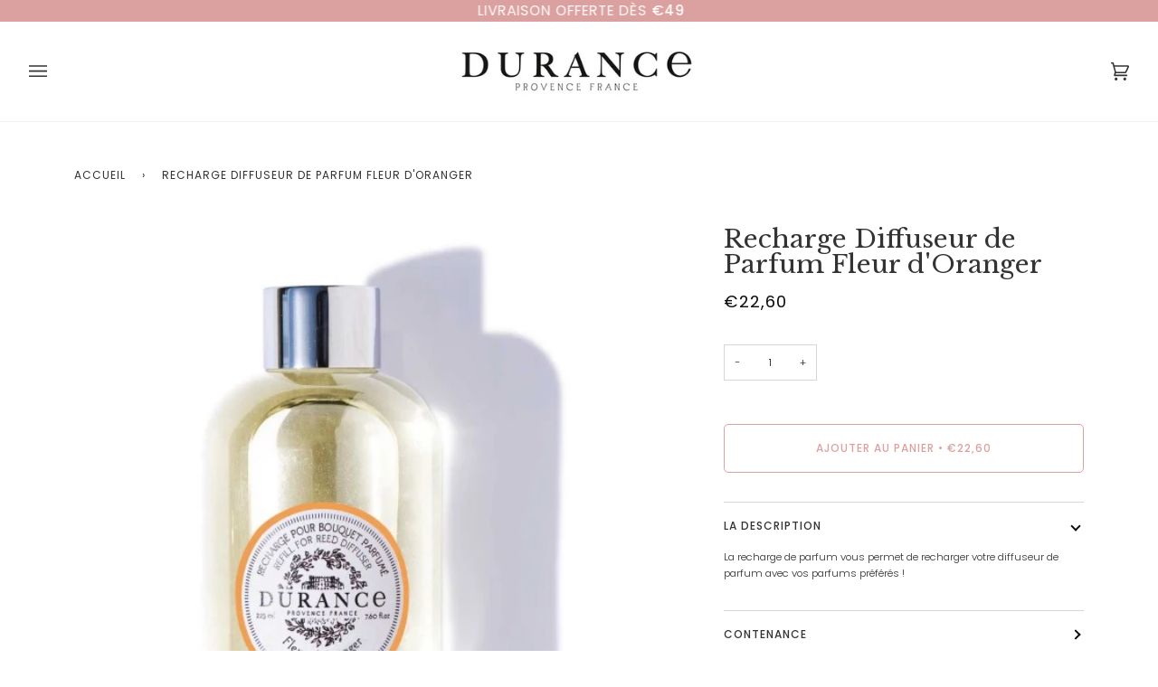

--- FILE ---
content_type: text/html; charset=utf-8
request_url: https://durance.be/products/recharge-diffuseur-de-parfum-fleur-d-oranger
body_size: 38590
content:
<!doctype html>




<html class="no-js" lang="fr" ><head>
  <meta charset="utf-8">
  <meta http-equiv="X-UA-Compatible" content="IE=edge,chrome=1">
  <meta name="viewport" content="width=device-width,initial-scale=1,viewport-fit=cover">
  <meta name="theme-color" content="#333333"><link rel="canonical" href="https://durance.be/products/recharge-diffuseur-de-parfum-fleur-d-oranger"><!-- ======================= Pipeline Theme V6.2.2 ========================= -->

  <link rel="preconnect" href="https://cdn.shopify.com" crossorigin>
  <link rel="preconnect" href="https://fonts.shopify.com" crossorigin>
  <link rel="preconnect" href="https://monorail-edge.shopifysvc.com" crossorigin>


  <link rel="preload" href="//durance.be/cdn/shop/t/5/assets/lazysizes.js?v=111431644619468174291657035034" as="script">
  <link rel="preload" href="//durance.be/cdn/shop/t/5/assets/vendor.js?v=174357195950707206411657035035" as="script">
  <link rel="preload" href="//durance.be/cdn/shop/t/5/assets/theme.js?v=14847268042615121811657035035" as="script">
  <link rel="preload" href="//durance.be/cdn/shop/t/5/assets/theme.css?v=160024068622575465261670423843" as="style">

  
<link rel="preload" as="image" 
      href="//durance.be/cdn/shop/products/6468_small.jpg?v=1657629727" 
      srcset="//durance.be/cdn/shop/products/6468_550x.jpg?v=1657629727 550w,//durance.be/cdn/shop/products/6468.jpg?v=1657629727 600w"
      sizes="(min-width: 768px), 50vw, 
             100vw">
  
<link rel="shortcut icon" href="//durance.be/cdn/shop/files/MicrosoftTeams-image_2_32x32.jpg?v=1669714197" type="image/png"><!-- Title and description ================================================ -->
  
  <title>
    

    Recharge Diffuseur de Parfum Fleur d&#39;Oranger - Durance
&ndash; Durance Belgique

  </title><meta name="description" content="La recharge de parfum vous permet de recharger votre diffuseur de parfum avec vos parfums préférés !">
  <!-- /snippets/social-meta-tags.liquid --><meta property="og:site_name" content="Durance Belgique">
<meta property="og:url" content="https://durance.be/products/recharge-diffuseur-de-parfum-fleur-d-oranger">
<meta property="og:title" content="Recharge Diffuseur de Parfum Fleur d'Oranger">
<meta property="og:type" content="product">
<meta property="og:description" content="La recharge de parfum vous permet de recharger votre diffuseur de parfum avec vos parfums préférés !"><meta property="og:price:amount" content="22,60">
  <meta property="og:price:currency" content="EUR">
      <meta property="og:image" content="http://durance.be/cdn/shop/products/6468.jpg?v=1657629727">
      <meta property="og:image:secure_url" content="https://durance.be/cdn/shop/products/6468.jpg?v=1657629727">
      <meta property="og:image:height" content="600">
      <meta property="og:image:width" content="600">
<meta property="twitter:image" content="http://durance.be/cdn/shop/products/6468_1200x1200.jpg?v=1657629727">

<meta name="twitter:site" content="@">
<meta name="twitter:card" content="summary_large_image">
<meta name="twitter:title" content="Recharge Diffuseur de Parfum Fleur d'Oranger">
<meta name="twitter:description" content="La recharge de parfum vous permet de recharger votre diffuseur de parfum avec vos parfums préférés !">
<!-- CSS ================================================================== -->
  
  <link href="//durance.be/cdn/shop/t/5/assets/font-settings.css?v=153390766176196775851767871568" rel="stylesheet" type="text/css" media="all" />

  
<style data-shopify>

:root {
/* ================ Spinner ================ */
--SPINNER: url(//durance.be/cdn/shop/t/5/assets/spinner.gif?v=74017169589876499871657035034);

/* ================ Product video ================ */

--COLOR-VIDEO-BG: #f2f2f2;


/* ================ Color Variables ================ */

/* === Backgrounds ===*/
--COLOR-BG: #ffffff;
--COLOR-BG-ACCENT: #efede6;

/* === Text colors ===*/
--COLOR-TEXT-DARK: #0e0c0c;
--COLOR-TEXT: #333333;
--COLOR-TEXT-LIGHT: #707070;

/* === Bright color ===*/
--COLOR-PRIMARY: #dba1a1;
--COLOR-PRIMARY-HOVER: #d65a5a;
--COLOR-PRIMARY-FADE: rgba(219, 161, 161, 0.05);
--COLOR-PRIMARY-FADE-HOVER: rgba(219, 161, 161, 0.1);--COLOR-PRIMARY-OPPOSITE: #ffffff;

/* === Secondary/link Color ===*/
--COLOR-SECONDARY: #333333;
--COLOR-SECONDARY-HOVER: #0f0b0b;
--COLOR-SECONDARY-FADE: rgba(51, 51, 51, 0.05);
--COLOR-SECONDARY-FADE-HOVER: rgba(51, 51, 51, 0.1);--COLOR-SECONDARY-OPPOSITE: #ffffff;

/* === Shades of grey ===*/
--COLOR-A5:  rgba(51, 51, 51, 0.05);
--COLOR-A10: rgba(51, 51, 51, 0.1);
--COLOR-A20: rgba(51, 51, 51, 0.2);
--COLOR-A35: rgba(51, 51, 51, 0.35);
--COLOR-A50: rgba(51, 51, 51, 0.5);
--COLOR-A80: rgba(51, 51, 51, 0.8);
--COLOR-A90: rgba(51, 51, 51, 0.9);
--COLOR-A95: rgba(51, 51, 51, 0.95);


/* ================ Inverted Color Variables ================ */

--INVERSE-BG: #333333;
--INVERSE-BG-ACCENT: #191008;

/* === Text colors ===*/
--INVERSE-TEXT-DARK: #ffffff;
--INVERSE-TEXT: #FFFFFF;
--INVERSE-TEXT-LIGHT: #c2c2c2;

/* === Bright color ===*/
--INVERSE-PRIMARY: #ffe5da;
--INVERSE-PRIMARY-HOVER: #ffaf8e;
--INVERSE-PRIMARY-FADE: rgba(255, 229, 218, 0.05);
--INVERSE-PRIMARY-FADE-HOVER: rgba(255, 229, 218, 0.1);--INVERSE-PRIMARY-OPPOSITE: #000000;


/* === Second Color ===*/
--INVERSE-SECONDARY: #27386c;
--INVERSE-SECONDARY-HOVER: #0d1839;
--INVERSE-SECONDARY-FADE: rgba(39, 56, 108, 0.05);
--INVERSE-SECONDARY-FADE-HOVER: rgba(39, 56, 108, 0.1);--INVERSE-SECONDARY-OPPOSITE: #ffffff;


/* === Shades of grey ===*/
--INVERSE-A5:  rgba(255, 255, 255, 0.05);
--INVERSE-A10: rgba(255, 255, 255, 0.1);
--INVERSE-A20: rgba(255, 255, 255, 0.2);
--INVERSE-A35: rgba(255, 255, 255, 0.3);
--INVERSE-A80: rgba(255, 255, 255, 0.8);
--INVERSE-A90: rgba(255, 255, 255, 0.9);
--INVERSE-A95: rgba(255, 255, 255, 0.95);


/* === Account Bar ===*/
--COLOR-ANNOUNCEMENT-BG: #dba1a1;
--COLOR-ANNOUNCEMENT-TEXT: #fffcf9;

/* === Nav and dropdown link background ===*/
--COLOR-NAV: #ffffff;
--COLOR-NAV-TEXT: #333333;
--COLOR-NAV-BORDER: #f8f0e7;
--COLOR-NAV-A10: rgba(51, 51, 51, 0.1);
--COLOR-NAV-A50: rgba(51, 51, 51, 0.5);
--COLOR-HIGHLIGHT-LINK: #dba1a1;

/* === Site Footer ===*/
--COLOR-FOOTER-BG: #f9f6f2;
--COLOR-FOOTER-TEXT: #333333;
--COLOR-FOOTER-A5: rgba(51, 51, 51, 0.05);
--COLOR-FOOTER-A15: rgba(51, 51, 51, 0.15);
--COLOR-FOOTER-A90: rgba(51, 51, 51, 0.9);

/* === Products ===*/
--PRODUCT-GRID-ASPECT-RATIO: 100%;

/* === Product badges ===*/
--COLOR-BADGE: #ffffff;
--COLOR-BADGE-TEXT: #656565;

/* === disabled form colors ===*/
--COLOR-DISABLED-BG: #ebebeb;
--COLOR-DISABLED-TEXT: #b8b8b8;

--INVERSE-DISABLED-BG: #474747;
--INVERSE-DISABLED-TEXT: #7a7a7a;

/* === Button Radius === */
--BUTTON-RADIUS: 5px;


/* ================ Typography ================ */

--FONT-STACK-BODY: Poppins, sans-serif;
--FONT-STYLE-BODY: normal;
--FONT-WEIGHT-BODY: 300;
--FONT-WEIGHT-BODY-BOLD: 400;
--FONT-ADJUST-BODY: 0.8;

--FONT-STACK-HEADING: "Libre Baskerville", serif;
--FONT-STYLE-HEADING: normal;
--FONT-WEIGHT-HEADING: 400;
--FONT-WEIGHT-HEADING-BOLD: 700;
--FONT-ADJUST-HEADING: 0.9;

  --FONT-HEADING-SPACE: initial;
  --FONT-HEADING-CAPS: initial;


--FONT-STACK-ACCENT: Poppins, serif;
--FONT-STYLE-ACCENT: normal;
--FONT-WEIGHT-ACCENT: 400;
--FONT-WEIGHT-ACCENT-BOLD: 500;
--FONT-ADJUST-ACCENT: 1.0;

--ICO-SELECT: url('//durance.be/cdn/shop/t/5/assets/ico-select.svg?v=100453803483958710311657112199');

--URL-ZOOM: url('//durance.be/cdn/shop/t/5/assets/cursor-zoom.svg?v=27093804467454746331657111058');
--URL-ZOOM-2X: url('//durance.be/cdn/shop/t/5/assets/cursor-zoom-2x.svg?v=50741160326478922511657111058');

/* ================ Photo correction ================ */
--PHOTO-CORRECTION: 100%;



}

</style>

  <link href="//durance.be/cdn/shop/t/5/assets/theme.css?v=160024068622575465261670423843" rel="stylesheet" type="text/css" media="all" />

  <script>
    document.documentElement.className = document.documentElement.className.replace('no-js', 'js');
    let root = '/';
    if (root[root.length - 1] !== '/') {
      root = `${root}/`;
    }
    var theme = {
      routes: {
        root_url: root,
        cart: '/cart',
        cart_add_url: '/cart/add',
        product_recommendations_url: '/recommendations/products',
        account_addresses_url: '/account/addresses'
      },
      assets: {
        photoswipe: '//durance.be/cdn/shop/t/5/assets/photoswipe.js?v=127104016560770043431657035034',
        smoothscroll: '//durance.be/cdn/shop/t/5/assets/smoothscroll.js?v=37906625415260927261657035034',
        swatches: '//durance.be/cdn/shop/t/5/assets/swatches.json?v=108064614341237913191657035035',
        noImage: '//durance.be/cdn/shopifycloud/storefront/assets/no-image-2048-a2addb12.gif',
        base: '//durance.be/cdn/shop/t/5/assets/'
      },
      strings: {
        swatchesKey: "Couleur",     
        addToCart: "Ajouter au panier",
        estimateShipping: "Estimation des frais de port",
        noShippingAvailable: "Nous ne livrons pas à cette destination.",
        free: "Libérer",
        from: "À partir de",
        preOrder: "Pré-commander",
        soldOut: "Épuisé",
        sale: "Offre spéciale",
        subscription: "Abonnement",
        unavailable: "Non disponible",
        unitPrice: "Prix ​​unitaire",
        unitPriceSeparator: "par",        
        stockout: "Tout le stock disponible est dans le panier",
        products: "Produits",
        pages: "Pages",
        collections: "Collections",
        resultsFor: "Résultats pour",
        noResultsFor: "Aucun résultat pour",
        articles: "Articles"
      },
      settings: {
        badge_sale_type: "percentage",
        search_products: true,
        search_collections: false,
        search_pages: false,
        search_articles: false,
        animate_hover: true,
        animate_scroll: true
      },
      info: {
        name: 'pipeline'
      },
      moneyFormat: "€{{amount_with_comma_separator}}",
      version: '6.2.2'
    }
    let windowInnerHeight = window.innerHeight;
    document.documentElement.style.setProperty('--full-screen', `${windowInnerHeight}px`);
    document.documentElement.style.setProperty('--three-quarters', `${windowInnerHeight * 0.75}px`);
    document.documentElement.style.setProperty('--two-thirds', `${windowInnerHeight * 0.66}px`);
    document.documentElement.style.setProperty('--one-half', `${windowInnerHeight * 0.5}px`);
    document.documentElement.style.setProperty('--one-third', `${windowInnerHeight * 0.33}px`);
    document.documentElement.style.setProperty('--one-fifth', `${windowInnerHeight * 0.2}px`);

    window.lazySizesConfig = window.lazySizesConfig || {};
    window.lazySizesConfig.loadHidden = false;
  </script><!-- Theme Javascript ============================================================== -->
  <script src="//durance.be/cdn/shop/t/5/assets/lazysizes.js?v=111431644619468174291657035034" async="async"></script>
  <script src="//durance.be/cdn/shop/t/5/assets/vendor.js?v=174357195950707206411657035035" defer="defer"></script>
  <script src="//durance.be/cdn/shop/t/5/assets/theme.js?v=14847268042615121811657035035" defer="defer"></script>

  <script>
    (function () {
      function onPageShowEvents() {
        if ('requestIdleCallback' in window) {
          requestIdleCallback(initCartEvent)
        } else {
          initCartEvent()
        }
        function initCartEvent(){
          document.documentElement.dispatchEvent(new CustomEvent('theme:cart:init', {
            bubbles: true
          }));
        }
      };
      window.onpageshow = onPageShowEvents;
    })();
  </script>

  <script type="text/javascript">
    if (window.MSInputMethodContext && document.documentMode) {
      var scripts = document.getElementsByTagName('script')[0];
      var polyfill = document.createElement("script");
      polyfill.defer = true;
      polyfill.src = "//durance.be/cdn/shop/t/5/assets/ie11.js?v=144489047535103983231657035034";

      scripts.parentNode.insertBefore(polyfill, scripts);
    }
  </script>

  <!-- Shopify app scripts =========================================================== -->
  <script>window.performance && window.performance.mark && window.performance.mark('shopify.content_for_header.start');</script><meta name="google-site-verification" content="pnFcA7IcWcZEb2-V7wtLA6p5uRyj1FGevCkI8iGkjHI">
<meta id="shopify-digital-wallet" name="shopify-digital-wallet" content="/65317994742/digital_wallets/dialog">
<link rel="alternate" hreflang="x-default" href="https://durance.be/products/recharge-diffuseur-de-parfum-fleur-d-oranger">
<link rel="alternate" hreflang="fr" href="https://durance.be/products/recharge-diffuseur-de-parfum-fleur-d-oranger">
<link rel="alternate" hreflang="nl" href="https://durance.be/nl/products/recharge-diffuseur-de-parfum-fleur-d-oranger">
<link rel="alternate" type="application/json+oembed" href="https://durance.be/products/recharge-diffuseur-de-parfum-fleur-d-oranger.oembed">
<script async="async" src="/checkouts/internal/preloads.js?locale=fr-BE"></script>
<script id="shopify-features" type="application/json">{"accessToken":"75462e2239923ee069eb941a9db8dd7b","betas":["rich-media-storefront-analytics"],"domain":"durance.be","predictiveSearch":true,"shopId":65317994742,"locale":"fr"}</script>
<script>var Shopify = Shopify || {};
Shopify.shop = "b9e90e.myshopify.com";
Shopify.locale = "fr";
Shopify.currency = {"active":"EUR","rate":"1.0"};
Shopify.country = "BE";
Shopify.theme = {"name":"Pipeline","id":133872419062,"schema_name":"Pipeline","schema_version":"6.2.2","theme_store_id":739,"role":"main"};
Shopify.theme.handle = "null";
Shopify.theme.style = {"id":null,"handle":null};
Shopify.cdnHost = "durance.be/cdn";
Shopify.routes = Shopify.routes || {};
Shopify.routes.root = "/";</script>
<script type="module">!function(o){(o.Shopify=o.Shopify||{}).modules=!0}(window);</script>
<script>!function(o){function n(){var o=[];function n(){o.push(Array.prototype.slice.apply(arguments))}return n.q=o,n}var t=o.Shopify=o.Shopify||{};t.loadFeatures=n(),t.autoloadFeatures=n()}(window);</script>
<script id="shop-js-analytics" type="application/json">{"pageType":"product"}</script>
<script defer="defer" async type="module" src="//durance.be/cdn/shopifycloud/shop-js/modules/v2/client.init-shop-cart-sync_INwxTpsh.fr.esm.js"></script>
<script defer="defer" async type="module" src="//durance.be/cdn/shopifycloud/shop-js/modules/v2/chunk.common_YNAa1F1g.esm.js"></script>
<script type="module">
  await import("//durance.be/cdn/shopifycloud/shop-js/modules/v2/client.init-shop-cart-sync_INwxTpsh.fr.esm.js");
await import("//durance.be/cdn/shopifycloud/shop-js/modules/v2/chunk.common_YNAa1F1g.esm.js");

  window.Shopify.SignInWithShop?.initShopCartSync?.({"fedCMEnabled":true,"windoidEnabled":true});

</script>
<script id="__st">var __st={"a":65317994742,"offset":3600,"reqid":"2e2df353-87dd-40c8-9f4d-6bbb9f2f24c0-1769020328","pageurl":"durance.be\/products\/recharge-diffuseur-de-parfum-fleur-d-oranger","u":"62acc5d62d00","p":"product","rtyp":"product","rid":7751509246198};</script>
<script>window.ShopifyPaypalV4VisibilityTracking = true;</script>
<script id="captcha-bootstrap">!function(){'use strict';const t='contact',e='account',n='new_comment',o=[[t,t],['blogs',n],['comments',n],[t,'customer']],c=[[e,'customer_login'],[e,'guest_login'],[e,'recover_customer_password'],[e,'create_customer']],r=t=>t.map((([t,e])=>`form[action*='/${t}']:not([data-nocaptcha='true']) input[name='form_type'][value='${e}']`)).join(','),a=t=>()=>t?[...document.querySelectorAll(t)].map((t=>t.form)):[];function s(){const t=[...o],e=r(t);return a(e)}const i='password',u='form_key',d=['recaptcha-v3-token','g-recaptcha-response','h-captcha-response',i],f=()=>{try{return window.sessionStorage}catch{return}},m='__shopify_v',_=t=>t.elements[u];function p(t,e,n=!1){try{const o=window.sessionStorage,c=JSON.parse(o.getItem(e)),{data:r}=function(t){const{data:e,action:n}=t;return t[m]||n?{data:e,action:n}:{data:t,action:n}}(c);for(const[e,n]of Object.entries(r))t.elements[e]&&(t.elements[e].value=n);n&&o.removeItem(e)}catch(o){console.error('form repopulation failed',{error:o})}}const l='form_type',E='cptcha';function T(t){t.dataset[E]=!0}const w=window,h=w.document,L='Shopify',v='ce_forms',y='captcha';let A=!1;((t,e)=>{const n=(g='f06e6c50-85a8-45c8-87d0-21a2b65856fe',I='https://cdn.shopify.com/shopifycloud/storefront-forms-hcaptcha/ce_storefront_forms_captcha_hcaptcha.v1.5.2.iife.js',D={infoText:'Protégé par hCaptcha',privacyText:'Confidentialité',termsText:'Conditions'},(t,e,n)=>{const o=w[L][v],c=o.bindForm;if(c)return c(t,g,e,D).then(n);var r;o.q.push([[t,g,e,D],n]),r=I,A||(h.body.append(Object.assign(h.createElement('script'),{id:'captcha-provider',async:!0,src:r})),A=!0)});var g,I,D;w[L]=w[L]||{},w[L][v]=w[L][v]||{},w[L][v].q=[],w[L][y]=w[L][y]||{},w[L][y].protect=function(t,e){n(t,void 0,e),T(t)},Object.freeze(w[L][y]),function(t,e,n,w,h,L){const[v,y,A,g]=function(t,e,n){const i=e?o:[],u=t?c:[],d=[...i,...u],f=r(d),m=r(i),_=r(d.filter((([t,e])=>n.includes(e))));return[a(f),a(m),a(_),s()]}(w,h,L),I=t=>{const e=t.target;return e instanceof HTMLFormElement?e:e&&e.form},D=t=>v().includes(t);t.addEventListener('submit',(t=>{const e=I(t);if(!e)return;const n=D(e)&&!e.dataset.hcaptchaBound&&!e.dataset.recaptchaBound,o=_(e),c=g().includes(e)&&(!o||!o.value);(n||c)&&t.preventDefault(),c&&!n&&(function(t){try{if(!f())return;!function(t){const e=f();if(!e)return;const n=_(t);if(!n)return;const o=n.value;o&&e.removeItem(o)}(t);const e=Array.from(Array(32),(()=>Math.random().toString(36)[2])).join('');!function(t,e){_(t)||t.append(Object.assign(document.createElement('input'),{type:'hidden',name:u})),t.elements[u].value=e}(t,e),function(t,e){const n=f();if(!n)return;const o=[...t.querySelectorAll(`input[type='${i}']`)].map((({name:t})=>t)),c=[...d,...o],r={};for(const[a,s]of new FormData(t).entries())c.includes(a)||(r[a]=s);n.setItem(e,JSON.stringify({[m]:1,action:t.action,data:r}))}(t,e)}catch(e){console.error('failed to persist form',e)}}(e),e.submit())}));const S=(t,e)=>{t&&!t.dataset[E]&&(n(t,e.some((e=>e===t))),T(t))};for(const o of['focusin','change'])t.addEventListener(o,(t=>{const e=I(t);D(e)&&S(e,y())}));const B=e.get('form_key'),M=e.get(l),P=B&&M;t.addEventListener('DOMContentLoaded',(()=>{const t=y();if(P)for(const e of t)e.elements[l].value===M&&p(e,B);[...new Set([...A(),...v().filter((t=>'true'===t.dataset.shopifyCaptcha))])].forEach((e=>S(e,t)))}))}(h,new URLSearchParams(w.location.search),n,t,e,['guest_login'])})(!0,!0)}();</script>
<script integrity="sha256-4kQ18oKyAcykRKYeNunJcIwy7WH5gtpwJnB7kiuLZ1E=" data-source-attribution="shopify.loadfeatures" defer="defer" src="//durance.be/cdn/shopifycloud/storefront/assets/storefront/load_feature-a0a9edcb.js" crossorigin="anonymous"></script>
<script data-source-attribution="shopify.dynamic_checkout.dynamic.init">var Shopify=Shopify||{};Shopify.PaymentButton=Shopify.PaymentButton||{isStorefrontPortableWallets:!0,init:function(){window.Shopify.PaymentButton.init=function(){};var t=document.createElement("script");t.src="https://durance.be/cdn/shopifycloud/portable-wallets/latest/portable-wallets.fr.js",t.type="module",document.head.appendChild(t)}};
</script>
<script data-source-attribution="shopify.dynamic_checkout.buyer_consent">
  function portableWalletsHideBuyerConsent(e){var t=document.getElementById("shopify-buyer-consent"),n=document.getElementById("shopify-subscription-policy-button");t&&n&&(t.classList.add("hidden"),t.setAttribute("aria-hidden","true"),n.removeEventListener("click",e))}function portableWalletsShowBuyerConsent(e){var t=document.getElementById("shopify-buyer-consent"),n=document.getElementById("shopify-subscription-policy-button");t&&n&&(t.classList.remove("hidden"),t.removeAttribute("aria-hidden"),n.addEventListener("click",e))}window.Shopify?.PaymentButton&&(window.Shopify.PaymentButton.hideBuyerConsent=portableWalletsHideBuyerConsent,window.Shopify.PaymentButton.showBuyerConsent=portableWalletsShowBuyerConsent);
</script>
<script data-source-attribution="shopify.dynamic_checkout.cart.bootstrap">document.addEventListener("DOMContentLoaded",(function(){function t(){return document.querySelector("shopify-accelerated-checkout-cart, shopify-accelerated-checkout")}if(t())Shopify.PaymentButton.init();else{new MutationObserver((function(e,n){t()&&(Shopify.PaymentButton.init(),n.disconnect())})).observe(document.body,{childList:!0,subtree:!0})}}));
</script>

<script>window.performance && window.performance.mark && window.performance.mark('shopify.content_for_header.end');</script>




<!-- BEGIN app block: shopify://apps/eg-auto-add-to-cart/blocks/app-embed/0f7d4f74-1e89-4820-aec4-6564d7e535d2 -->










  
    <script
      async
      type="text/javascript"
      src="https://cdn.506.io/eg/script.js?shop=b9e90e.myshopify.com&v=7"
    ></script>
  



  <meta id="easygift-shop" itemid="c2hvcF8kXzE3NjkwMjAzMjg=" content="{&quot;isInstalled&quot;:true,&quot;installedOn&quot;:&quot;2025-05-27T14:13:13.129Z&quot;,&quot;appVersion&quot;:&quot;3.0&quot;,&quot;subscriptionName&quot;:&quot;Unlimited&quot;,&quot;cartAnalytics&quot;:true,&quot;freeTrialEndsOn&quot;:null,&quot;settings&quot;:{&quot;reminderBannerStyle&quot;:{&quot;position&quot;:{&quot;horizontal&quot;:&quot;right&quot;,&quot;vertical&quot;:&quot;bottom&quot;},&quot;imageUrl&quot;:null,&quot;closingMode&quot;:&quot;doNotAutoClose&quot;,&quot;cssStyles&quot;:&quot;&quot;,&quot;displayAfter&quot;:5,&quot;headerText&quot;:&quot;&quot;,&quot;primaryColor&quot;:&quot;#000000&quot;,&quot;reshowBannerAfter&quot;:&quot;everyNewSession&quot;,&quot;selfcloseAfter&quot;:5,&quot;showImage&quot;:false,&quot;subHeaderText&quot;:&quot;&quot;},&quot;addedItemIdentifier&quot;:&quot;_Gifted&quot;,&quot;ignoreOtherAppLineItems&quot;:null,&quot;customVariantsInfoLifetimeMins&quot;:null,&quot;redirectPath&quot;:null,&quot;ignoreNonStandardCartRequests&quot;:false,&quot;bannerStyle&quot;:{&quot;position&quot;:{&quot;horizontal&quot;:&quot;right&quot;,&quot;vertical&quot;:&quot;bottom&quot;},&quot;cssStyles&quot;:null,&quot;primaryColor&quot;:&quot;#000000&quot;},&quot;themePresetId&quot;:&quot;0&quot;,&quot;notificationStyle&quot;:{&quot;position&quot;:{&quot;horizontal&quot;:&quot;right&quot;,&quot;vertical&quot;:&quot;bottom&quot;},&quot;primaryColor&quot;:&quot;#3A3A3A&quot;,&quot;duration&quot;:&quot;3.0&quot;,&quot;cssStyles&quot;:&quot;#aca-notifications-wrapper {\n  display: block;\n  right: 0;\n  bottom: 0;\n  position: fixed;\n  z-index: 99999999;\n  max-height: 100%;\n  overflow: auto;\n}\n.aca-notification-container {\n  display: flex;\n  flex-direction: row;\n  text-align: left;\n  font-size: 16px;\n  margin: 12px;\n  padding: 8px;\n  background-color: #FFFFFF;\n  width: fit-content;\n  box-shadow: rgb(170 170 170) 0px 0px 5px;\n  border-radius: 8px;\n  opacity: 0;\n  transition: opacity 0.4s ease-in-out;\n}\n.aca-notification-container .aca-notification-image {\n  display: flex;\n  align-items: center;\n  justify-content: center;\n  min-height: 60px;\n  min-width: 60px;\n  height: 60px;\n  width: 60px;\n  background-color: #FFFFFF;\n  margin: 8px;\n}\n.aca-notification-image img {\n  display: block;\n  max-width: 100%;\n  max-height: 100%;\n  width: auto;\n  height: auto;\n  border-radius: 6px;\n  box-shadow: rgba(99, 115, 129, 0.29) 0px 0px 4px 1px;\n}\n.aca-notification-container .aca-notification-text {\n  flex-grow: 1;\n  margin: 8px;\n  max-width: 260px;\n}\n.aca-notification-heading {\n  font-size: 24px;\n  margin: 0 0 0.3em 0;\n  line-height: normal;\n  word-break: break-word;\n  line-height: 1.2;\n  max-height: 3.6em;\n  overflow: hidden;\n  color: #3A3A3A;\n}\n.aca-notification-subheading {\n  font-size: 18px;\n  margin: 0;\n  line-height: normal;\n  word-break: break-word;\n  line-height: 1.4;\n  max-height: 5.6em;\n  overflow: hidden;\n  color: #3A3A3A;\n}\n@media screen and (max-width: 450px) {\n  #aca-notifications-wrapper {\n    left: 0;\n    right: 0;\n  }\n  .aca-notification-container {\n    width: auto;\n  }\n.aca-notification-container .aca-notification-text {\n    max-width: none;\n  }\n}&quot;,&quot;hasCustomizations&quot;:false},&quot;fetchCartData&quot;:false,&quot;useLocalStorage&quot;:{&quot;enabled&quot;:false,&quot;expiryMinutes&quot;:null},&quot;popupStyle&quot;:{&quot;closeModalOutsideClick&quot;:true,&quot;priceShowZeroDecimals&quot;:true,&quot;primaryColor&quot;:&quot;#dba1a1&quot;,&quot;secondaryColor&quot;:&quot;#3A3A3A&quot;,&quot;cssStyles&quot;:null,&quot;hasCustomizations&quot;:false,&quot;addButtonText&quot;:&quot;Ajouter au panier&quot;,&quot;dismissButtonText&quot;:&quot;Fermer&quot;,&quot;outOfStockButtonText&quot;:&quot;Epuisé&quot;,&quot;imageUrl&quot;:null,&quot;showProductLink&quot;:false,&quot;subscriptionLabel&quot;:&quot;Subscription Plan&quot;},&quot;refreshAfterBannerClick&quot;:false,&quot;disableReapplyRules&quot;:false,&quot;disableReloadOnFailedAddition&quot;:false,&quot;autoReloadCartPage&quot;:false,&quot;ajaxRedirectPath&quot;:null,&quot;allowSimultaneousRequests&quot;:false,&quot;applyRulesOnCheckout&quot;:false,&quot;enableCartCtrlOverrides&quot;:false,&quot;customRedirectFromCart&quot;:null,&quot;scriptSettings&quot;:{&quot;branding&quot;:{&quot;removalRequestSent&quot;:null,&quot;show&quot;:false},&quot;productPageRedirection&quot;:{&quot;enabled&quot;:false,&quot;products&quot;:[],&quot;redirectionURL&quot;:&quot;\/&quot;},&quot;debugging&quot;:{&quot;enabled&quot;:false,&quot;enabledOn&quot;:null,&quot;stringifyObj&quot;:false},&quot;customCSS&quot;:null,&quot;fetchProductInfoFromSavedDomain&quot;:false,&quot;enableBuyNowInterceptions&quot;:false,&quot;removeProductsAddedFromExpiredRules&quot;:false,&quot;useFinalPrice&quot;:false,&quot;hideGiftedPropertyText&quot;:false,&quot;fetchCartDataBeforeRequest&quot;:false,&quot;decodePayload&quot;:false,&quot;delayUpdates&quot;:2000,&quot;hideAlertsOnFrontend&quot;:false,&quot;removeEGPropertyFromSplitActionLineItems&quot;:false},&quot;accessToEnterprise&quot;:false},&quot;translations&quot;:null,&quot;defaultLocale&quot;:&quot;fr&quot;,&quot;shopDomain&quot;:&quot;durance.be&quot;}">


<script defer>
  (async function() {
    try {

      const blockVersion = "v3"
      if (blockVersion != "v3") {
        return
      }

      let metaErrorFlag = false;
      if (metaErrorFlag) {
        return
      }

      // Parse metafields as JSON
      const metafields = {};

      // Process metafields in JavaScript
      let savedRulesArray = [];
      for (const [key, value] of Object.entries(metafields)) {
        if (value) {
          for (const prop in value) {
            // avoiding Object.Keys for performance gain -- no need to make an array of keys.
            savedRulesArray.push(value);
            break;
          }
        }
      }

      const metaTag = document.createElement('meta');
      metaTag.id = 'easygift-rules';
      metaTag.content = JSON.stringify(savedRulesArray);
      metaTag.setAttribute('itemid', 'cnVsZXNfJF8xNzY5MDIwMzI4');

      document.head.appendChild(metaTag);
      } catch (err) {
        
      }
  })();
</script>


  <script
    type="text/javascript"
    defer
  >

    (function () {
      try {
        window.EG_INFO = window.EG_INFO || {};
        var shopInfo = {"isInstalled":true,"installedOn":"2025-05-27T14:13:13.129Z","appVersion":"3.0","subscriptionName":"Unlimited","cartAnalytics":true,"freeTrialEndsOn":null,"settings":{"reminderBannerStyle":{"position":{"horizontal":"right","vertical":"bottom"},"imageUrl":null,"closingMode":"doNotAutoClose","cssStyles":"","displayAfter":5,"headerText":"","primaryColor":"#000000","reshowBannerAfter":"everyNewSession","selfcloseAfter":5,"showImage":false,"subHeaderText":""},"addedItemIdentifier":"_Gifted","ignoreOtherAppLineItems":null,"customVariantsInfoLifetimeMins":null,"redirectPath":null,"ignoreNonStandardCartRequests":false,"bannerStyle":{"position":{"horizontal":"right","vertical":"bottom"},"cssStyles":null,"primaryColor":"#000000"},"themePresetId":"0","notificationStyle":{"position":{"horizontal":"right","vertical":"bottom"},"primaryColor":"#3A3A3A","duration":"3.0","cssStyles":"#aca-notifications-wrapper {\n  display: block;\n  right: 0;\n  bottom: 0;\n  position: fixed;\n  z-index: 99999999;\n  max-height: 100%;\n  overflow: auto;\n}\n.aca-notification-container {\n  display: flex;\n  flex-direction: row;\n  text-align: left;\n  font-size: 16px;\n  margin: 12px;\n  padding: 8px;\n  background-color: #FFFFFF;\n  width: fit-content;\n  box-shadow: rgb(170 170 170) 0px 0px 5px;\n  border-radius: 8px;\n  opacity: 0;\n  transition: opacity 0.4s ease-in-out;\n}\n.aca-notification-container .aca-notification-image {\n  display: flex;\n  align-items: center;\n  justify-content: center;\n  min-height: 60px;\n  min-width: 60px;\n  height: 60px;\n  width: 60px;\n  background-color: #FFFFFF;\n  margin: 8px;\n}\n.aca-notification-image img {\n  display: block;\n  max-width: 100%;\n  max-height: 100%;\n  width: auto;\n  height: auto;\n  border-radius: 6px;\n  box-shadow: rgba(99, 115, 129, 0.29) 0px 0px 4px 1px;\n}\n.aca-notification-container .aca-notification-text {\n  flex-grow: 1;\n  margin: 8px;\n  max-width: 260px;\n}\n.aca-notification-heading {\n  font-size: 24px;\n  margin: 0 0 0.3em 0;\n  line-height: normal;\n  word-break: break-word;\n  line-height: 1.2;\n  max-height: 3.6em;\n  overflow: hidden;\n  color: #3A3A3A;\n}\n.aca-notification-subheading {\n  font-size: 18px;\n  margin: 0;\n  line-height: normal;\n  word-break: break-word;\n  line-height: 1.4;\n  max-height: 5.6em;\n  overflow: hidden;\n  color: #3A3A3A;\n}\n@media screen and (max-width: 450px) {\n  #aca-notifications-wrapper {\n    left: 0;\n    right: 0;\n  }\n  .aca-notification-container {\n    width: auto;\n  }\n.aca-notification-container .aca-notification-text {\n    max-width: none;\n  }\n}","hasCustomizations":false},"fetchCartData":false,"useLocalStorage":{"enabled":false,"expiryMinutes":null},"popupStyle":{"closeModalOutsideClick":true,"priceShowZeroDecimals":true,"primaryColor":"#dba1a1","secondaryColor":"#3A3A3A","cssStyles":null,"hasCustomizations":false,"addButtonText":"Ajouter au panier","dismissButtonText":"Fermer","outOfStockButtonText":"Epuisé","imageUrl":null,"showProductLink":false,"subscriptionLabel":"Subscription Plan"},"refreshAfterBannerClick":false,"disableReapplyRules":false,"disableReloadOnFailedAddition":false,"autoReloadCartPage":false,"ajaxRedirectPath":null,"allowSimultaneousRequests":false,"applyRulesOnCheckout":false,"enableCartCtrlOverrides":false,"customRedirectFromCart":null,"scriptSettings":{"branding":{"removalRequestSent":null,"show":false},"productPageRedirection":{"enabled":false,"products":[],"redirectionURL":"\/"},"debugging":{"enabled":false,"enabledOn":null,"stringifyObj":false},"customCSS":null,"fetchProductInfoFromSavedDomain":false,"enableBuyNowInterceptions":false,"removeProductsAddedFromExpiredRules":false,"useFinalPrice":false,"hideGiftedPropertyText":false,"fetchCartDataBeforeRequest":false,"decodePayload":false,"delayUpdates":2000,"hideAlertsOnFrontend":false,"removeEGPropertyFromSplitActionLineItems":false},"accessToEnterprise":false},"translations":null,"defaultLocale":"fr","shopDomain":"durance.be"};
        var productRedirectionEnabled = shopInfo.settings.scriptSettings.productPageRedirection.enabled;
        if (["Unlimited", "Enterprise"].includes(shopInfo.subscriptionName) && productRedirectionEnabled) {
          var products = shopInfo.settings.scriptSettings.productPageRedirection.products;
          if (products.length > 0) {
            var productIds = products.map(function(prod) {
              var productGid = prod.id;
              var productIdNumber = parseInt(productGid.split('/').pop());
              return productIdNumber;
            });
            var productInfo = {"id":7751509246198,"title":"Recharge Diffuseur de Parfum Fleur d'Oranger","handle":"recharge-diffuseur-de-parfum-fleur-d-oranger","description":"La recharge de parfum vous permet de recharger votre diffuseur de parfum avec vos parfums préférés !","published_at":"2022-07-12T14:42:06+02:00","created_at":"2022-07-12T14:42:07+02:00","vendor":"Durance","type":"","tags":["Recharge diffuseur"],"price":2260,"price_min":2260,"price_max":2260,"available":true,"price_varies":false,"compare_at_price":null,"compare_at_price_min":0,"compare_at_price_max":0,"compare_at_price_varies":false,"variants":[{"id":44111070200054,"title":"Default Title","option1":"Default Title","option2":null,"option3":null,"sku":"DU08428","requires_shipping":true,"taxable":true,"featured_image":null,"available":true,"name":"Recharge Diffuseur de Parfum Fleur d'Oranger","public_title":null,"options":["Default Title"],"price":2260,"weight":218,"compare_at_price":null,"inventory_management":"shopify","barcode":"3287570084280","requires_selling_plan":false,"selling_plan_allocations":[]}],"images":["\/\/durance.be\/cdn\/shop\/products\/6468.jpg?v=1657629727"],"featured_image":"\/\/durance.be\/cdn\/shop\/products\/6468.jpg?v=1657629727","options":["Title"],"media":[{"alt":"Recharge Diffuseur de Parfum Fleur d'Oranger","id":29960440742134,"position":1,"preview_image":{"aspect_ratio":1.0,"height":600,"width":600,"src":"\/\/durance.be\/cdn\/shop\/products\/6468.jpg?v=1657629727"},"aspect_ratio":1.0,"height":600,"media_type":"image","src":"\/\/durance.be\/cdn\/shop\/products\/6468.jpg?v=1657629727","width":600}],"requires_selling_plan":false,"selling_plan_groups":[],"content":"La recharge de parfum vous permet de recharger votre diffuseur de parfum avec vos parfums préférés !"};
            var isProductInList = productIds.includes(productInfo.id);
            if (isProductInList) {
              var redirectionURL = shopInfo.settings.scriptSettings.productPageRedirection.redirectionURL;
              if (redirectionURL) {
                window.location = redirectionURL;
              }
            }
          }
        }

        

          var rawPriceString = "22,60";
    
          rawPriceString = rawPriceString.trim();
    
          var normalisedPrice;

          function processNumberString(str) {
            // Helper to find the rightmost index of '.', ',' or "'"
            const lastDot = str.lastIndexOf('.');
            const lastComma = str.lastIndexOf(',');
            const lastApostrophe = str.lastIndexOf("'");
            const lastIndex = Math.max(lastDot, lastComma, lastApostrophe);

            // If no punctuation, remove any stray spaces and return
            if (lastIndex === -1) {
              return str.replace(/[.,'\s]/g, '');
            }

            // Extract parts
            const before = str.slice(0, lastIndex).replace(/[.,'\s]/g, '');
            const after = str.slice(lastIndex + 1).replace(/[.,'\s]/g, '');

            // If the after part is 1 or 2 digits, treat as decimal
            if (after.length > 0 && after.length <= 2) {
              return `${before}.${after}`;
            }

            // Otherwise treat as integer with thousands separator removed
            return before + after;
          }

          normalisedPrice = processNumberString(rawPriceString)

          window.EG_INFO["44111070200054"] = {
            "price": `${normalisedPrice}`,
            "presentmentPrices": {
              "edges": [
                {
                  "node": {
                    "price": {
                      "amount": `${normalisedPrice}`,
                      "currencyCode": "EUR"
                    }
                  }
                }
              ]
            },
            "sellingPlanGroups": {
              "edges": [
                
              ]
            },
            "product": {
              "id": "gid://shopify/Product/7751509246198",
              "tags": ["Recharge diffuseur"],
              "collections": {
                "pageInfo": {
                  "hasNextPage": false
                },
                "edges": [
                  
                    {
                      "node": {
                        "id": "gid://shopify/Collection/397753319670"
                      }
                    },
                  
                    {
                      "node": {
                        "id": "gid://shopify/Collection/397501661430"
                      }
                    },
                  
                    {
                      "node": {
                        "id": "gid://shopify/Collection/397753254134"
                      }
                    },
                  
                    {
                      "node": {
                        "id": "gid://shopify/Collection/401429463286"
                      }
                    }
                  
                ]
              }
            },
            "id": "44111070200054",
            "timestamp": 1769020328
          };
        
      } catch(err) {
      return
    }})()
  </script>



<!-- END app block --><!-- BEGIN app block: shopify://apps/klaviyo-email-marketing-sms/blocks/klaviyo-onsite-embed/2632fe16-c075-4321-a88b-50b567f42507 -->












  <script async src="https://static.klaviyo.com/onsite/js/XLLZUd/klaviyo.js?company_id=XLLZUd"></script>
  <script>!function(){if(!window.klaviyo){window._klOnsite=window._klOnsite||[];try{window.klaviyo=new Proxy({},{get:function(n,i){return"push"===i?function(){var n;(n=window._klOnsite).push.apply(n,arguments)}:function(){for(var n=arguments.length,o=new Array(n),w=0;w<n;w++)o[w]=arguments[w];var t="function"==typeof o[o.length-1]?o.pop():void 0,e=new Promise((function(n){window._klOnsite.push([i].concat(o,[function(i){t&&t(i),n(i)}]))}));return e}}})}catch(n){window.klaviyo=window.klaviyo||[],window.klaviyo.push=function(){var n;(n=window._klOnsite).push.apply(n,arguments)}}}}();</script>

  
    <script id="viewed_product">
      if (item == null) {
        var _learnq = _learnq || [];

        var MetafieldReviews = null
        var MetafieldYotpoRating = null
        var MetafieldYotpoCount = null
        var MetafieldLooxRating = null
        var MetafieldLooxCount = null
        var okendoProduct = null
        var okendoProductReviewCount = null
        var okendoProductReviewAverageValue = null
        try {
          // The following fields are used for Customer Hub recently viewed in order to add reviews.
          // This information is not part of __kla_viewed. Instead, it is part of __kla_viewed_reviewed_items
          MetafieldReviews = {};
          MetafieldYotpoRating = null
          MetafieldYotpoCount = null
          MetafieldLooxRating = null
          MetafieldLooxCount = null

          okendoProduct = null
          // If the okendo metafield is not legacy, it will error, which then requires the new json formatted data
          if (okendoProduct && 'error' in okendoProduct) {
            okendoProduct = null
          }
          okendoProductReviewCount = okendoProduct ? okendoProduct.reviewCount : null
          okendoProductReviewAverageValue = okendoProduct ? okendoProduct.reviewAverageValue : null
        } catch (error) {
          console.error('Error in Klaviyo onsite reviews tracking:', error);
        }

        var item = {
          Name: "Recharge Diffuseur de Parfum Fleur d'Oranger",
          ProductID: 7751509246198,
          Categories: ["Diffuseurs de Parfum","Fleur d'Oranger Eternelles Maison","Parfums d'Intérieur","Recharge Diffuseur de Parfum"],
          ImageURL: "https://durance.be/cdn/shop/products/6468_grande.jpg?v=1657629727",
          URL: "https://durance.be/products/recharge-diffuseur-de-parfum-fleur-d-oranger",
          Brand: "Durance",
          Price: "€22,60",
          Value: "22,60",
          CompareAtPrice: "€0,00"
        };
        _learnq.push(['track', 'Viewed Product', item]);
        _learnq.push(['trackViewedItem', {
          Title: item.Name,
          ItemId: item.ProductID,
          Categories: item.Categories,
          ImageUrl: item.ImageURL,
          Url: item.URL,
          Metadata: {
            Brand: item.Brand,
            Price: item.Price,
            Value: item.Value,
            CompareAtPrice: item.CompareAtPrice
          },
          metafields:{
            reviews: MetafieldReviews,
            yotpo:{
              rating: MetafieldYotpoRating,
              count: MetafieldYotpoCount,
            },
            loox:{
              rating: MetafieldLooxRating,
              count: MetafieldLooxCount,
            },
            okendo: {
              rating: okendoProductReviewAverageValue,
              count: okendoProductReviewCount,
            }
          }
        }]);
      }
    </script>
  




  <script>
    window.klaviyoReviewsProductDesignMode = false
  </script>







<!-- END app block --><!-- BEGIN app block: shopify://apps/selecty/blocks/app-embed/a005a4a7-4aa2-4155-9c2b-0ab41acbf99c --><template id="sel-form-template">
  <div id="sel-form" style="display: none;">
    <form method="post" action="/localization" id="localization_form" accept-charset="UTF-8" class="shopify-localization-form" enctype="multipart/form-data"><input type="hidden" name="form_type" value="localization" /><input type="hidden" name="utf8" value="✓" /><input type="hidden" name="_method" value="put" /><input type="hidden" name="return_to" value="/products/recharge-diffuseur-de-parfum-fleur-d-oranger" />
      <input type="hidden" name="country_code" value="BE">
      <input type="hidden" name="language_code" value="fr">
    </form>
  </div>
</template>


  <script>
    (function () {
      window.$selector = window.$selector || []; // Create empty queue for action (sdk) if user has not created his yet
      // Fetch geodata only for new users
      const wasRedirected = localStorage.getItem('sel-autodetect') === '1';

      if (!wasRedirected) {
        window.selectorConfigGeoData = fetch('/browsing_context_suggestions.json?source=geolocation_recommendation&country[enabled]=true&currency[enabled]=true&language[enabled]=true', {
          method: 'GET',
          mode: 'cors',
          cache: 'default',
          credentials: 'same-origin',
          headers: {
            'Content-Type': 'application/json',
            'Access-Control-Allow-Origin': '*'
          },
          redirect: 'follow',
          referrerPolicy: 'no-referrer',
        });
      }
    })()
  </script>
  <script type="application/json" id="__selectors_json">
    {
    "selectors": 
  [{"title":"Unnamed selector","status":"published","visibility":[],"design":{"resource":"languages","resourceList":["languages"],"type":"drop-down","theme":"cute","scheme":"basic","short":"languages","search":"none","scale":117,"styles":{"general":"","extra":""},"reverse":true,"view":"all","colors":{"text":{"red":32,"green":34,"blue":35,"alpha":1,"filter":"invert(4%) sepia(3%) saturate(3504%) hue-rotate(146deg) brightness(91%) contrast(80%)"},"accent":{"red":32,"green":34,"blue":35,"alpha":1,"filter":"invert(11%) sepia(6%) saturate(475%) hue-rotate(155deg) brightness(97%) contrast(94%)"},"background":{"red":255,"green":255,"blue":255,"alpha":1,"filter":"invert(100%) sepia(0%) saturate(7492%) hue-rotate(348deg) brightness(104%) contrast(104%)"}},"typography":{"default":{"fontFamily":"Helvetica","fontStyle":"normal","fontWeight":"normal","size":{"value":14,"dimension":"px"}},"accent":{"fontFamily":"Helvetica","fontStyle":"normal","fontWeight":"normal","size":{"value":14,"dimension":"px"}}},"position":{"type":"fixed","value":{"horizontal":"left","vertical":"bottom"}}},"id":"VB834021","i18n":{"original":{}}}],
    "store": 
  
    {"shouldBranding":true}
  
,
    "autodetect": 
  
    {"_id":"6537926ea098f171185d7495","storeId":65317994742,"design":{"resource":"languages","behavior":"once","resourceList":["languages","languages"],"type":"modal","scheme":"basic","styles":{"general":"","extra":""},"animation":"fade","backgroundImgUrl":null,"border":{"radius":{"topLeft":0,"topRight":0,"bottomLeft":0,"bottomRight":0},"width":{"top":1,"right":1,"bottom":1,"left":1},"style":"solid","color":"#20222333"},"contentBackgroundImgUrl":null,"colors":{"text":{"red":32,"green":34,"blue":35,"alpha":1,"filter":"invert(7%) sepia(0%) saturate(2695%) hue-rotate(246deg) brightness(97%) contrast(86%)"},"accent":{"red":32,"green":34,"blue":35,"alpha":1,"filter":"invert(13%) sepia(12%) saturate(192%) hue-rotate(155deg) brightness(91%) contrast(97%)"},"background":{"red":255,"green":255,"blue":255,"alpha":1,"filter":"invert(100%) sepia(33%) saturate(100%) hue-rotate(167deg) brightness(115%) contrast(100%)"}},"typography":{"default":{"fontFamily":"verdana","fontStyle":"normal","fontWeight":"normal","size":{"value":14,"dimension":"px"}},"accent":{"fontFamily":"verdana","fontStyle":"normal","fontWeight":"normal","size":{"value":14,"dimension":"px"}}},"position":{"type":"fixed","value":{"horizontal":"center","vertical":"center"}},"view":"all"},"i18n":{"original":{"languages_currencies":"<p class='adt-content__header'>Are you in the right language and currency?</p><p class='adt-content__text'>Please choose what is more suitable for you.</p>","languages_countries":"<p class='adt-content__header'>Are you in the right country and language? </p><p class='adt-content__text'>Please choose what is more suitable for you.</p>","languages":"<p class='adt-content__header'>Dans quelle langue souhaitez-vous continuer?</p><p class='adt-content__text'>Choisissez ci-dessous</p>","currencies":"<p class='adt-content__header'>Are you in the right currency?</p><p class='adt-content__text'>Please choose what is more suitable for you.</p>","markets":"<p class='adt-content__header'>Are you in the right place?</p><p class='adt-content__text'>Please select your shipping region.</p>","countries":"<p class='adt-content__header'>Are you in the right place?</p><p class='adt-content__text'>Please select your shipping destination country.</p>","button":"Continuer"},"nl":{"languages":"<p class='adt-content__header'>In welke taal wilt u navigeren?</p><p class='adt-content__text'>Kies hieronder</p>","currencies":"","markets":"","countries":"","languages_currencies":"","languages_countries":"","button":"Nu winkelen"}},"visibility":[],"status":"disabled","createdAt":"2023-10-24T09:46:22.699Z","updatedAt":"2024-01-24T14:30:27.997Z","__v":0}
  
,
    "autoRedirect": 
  null
,
    "customResources": 
  [],
    "markets": [{"enabled":true,"locale":"fr","countries":["BE"],"webPresence":{"alternateLocales":["nl"],"defaultLocale":"fr","subfolderSuffix":null,"domain":{"host":"durance.be"}},"localCurrencies":false,"curr":{"code":"EUR"},"alternateLocales":["nl"],"domain":{"host":"durance.be"},"name":"Belgique","regions":[{"code":"BE"}],"country":"BE","title":"Belgique","host":"durance.be"}],
    "languages": [{"country":"BE","subfolderSuffix":null,"title":"French","code":"fr","alias":"fr","endonym":"Français","primary":true,"published":true},{"country":"BE","subfolderSuffix":null,"title":"Dutch","code":"nl","alias":"nl","endonym":"Nederlands","primary":false,"published":true}],
    "currentMarketLanguages": [{"title":"français","code":"fr"},{"title":"néerlandais","code":"nl"}],
    "currencies": [{"title":"Euro","code":"EUR","symbol":"€","country":"BE"}],
    "countries": [{"code":"BE","localCurrencies":false,"currency":{"code":"EUR","enabled":false,"title":"Euro","symbol":"€"},"title":"Belgium","primary":true}],
    "currentCountry": {"title":"Belgique","code":"BE","currency": {"title": "Euro","code": "EUR","symbol": "€"}},
    "currentLanguage": {
      "title": "français",
      "code": "fr",
      "primary": true
    },
    "currentCurrency": {
      "title": "Euro",
      "code": "EUR",
      "country":"BE",
      "symbol": "€"
    },
    "currentMarket": null,
    "shopDomain":"durance.be",
    "shopCountry": "BE"
    }
  </script>



  <script src="https://cdn.shopify.com/extensions/019bdafc-beca-7434-80d3-0ed5488240dc/starter-kit-169/assets/selectors.js" async></script>



<!-- END app block --><link href="https://monorail-edge.shopifysvc.com" rel="dns-prefetch">
<script>(function(){if ("sendBeacon" in navigator && "performance" in window) {try {var session_token_from_headers = performance.getEntriesByType('navigation')[0].serverTiming.find(x => x.name == '_s').description;} catch {var session_token_from_headers = undefined;}var session_cookie_matches = document.cookie.match(/_shopify_s=([^;]*)/);var session_token_from_cookie = session_cookie_matches && session_cookie_matches.length === 2 ? session_cookie_matches[1] : "";var session_token = session_token_from_headers || session_token_from_cookie || "";function handle_abandonment_event(e) {var entries = performance.getEntries().filter(function(entry) {return /monorail-edge.shopifysvc.com/.test(entry.name);});if (!window.abandonment_tracked && entries.length === 0) {window.abandonment_tracked = true;var currentMs = Date.now();var navigation_start = performance.timing.navigationStart;var payload = {shop_id: 65317994742,url: window.location.href,navigation_start,duration: currentMs - navigation_start,session_token,page_type: "product"};window.navigator.sendBeacon("https://monorail-edge.shopifysvc.com/v1/produce", JSON.stringify({schema_id: "online_store_buyer_site_abandonment/1.1",payload: payload,metadata: {event_created_at_ms: currentMs,event_sent_at_ms: currentMs}}));}}window.addEventListener('pagehide', handle_abandonment_event);}}());</script>
<script id="web-pixels-manager-setup">(function e(e,d,r,n,o){if(void 0===o&&(o={}),!Boolean(null===(a=null===(i=window.Shopify)||void 0===i?void 0:i.analytics)||void 0===a?void 0:a.replayQueue)){var i,a;window.Shopify=window.Shopify||{};var t=window.Shopify;t.analytics=t.analytics||{};var s=t.analytics;s.replayQueue=[],s.publish=function(e,d,r){return s.replayQueue.push([e,d,r]),!0};try{self.performance.mark("wpm:start")}catch(e){}var l=function(){var e={modern:/Edge?\/(1{2}[4-9]|1[2-9]\d|[2-9]\d{2}|\d{4,})\.\d+(\.\d+|)|Firefox\/(1{2}[4-9]|1[2-9]\d|[2-9]\d{2}|\d{4,})\.\d+(\.\d+|)|Chrom(ium|e)\/(9{2}|\d{3,})\.\d+(\.\d+|)|(Maci|X1{2}).+ Version\/(15\.\d+|(1[6-9]|[2-9]\d|\d{3,})\.\d+)([,.]\d+|)( \(\w+\)|)( Mobile\/\w+|) Safari\/|Chrome.+OPR\/(9{2}|\d{3,})\.\d+\.\d+|(CPU[ +]OS|iPhone[ +]OS|CPU[ +]iPhone|CPU IPhone OS|CPU iPad OS)[ +]+(15[._]\d+|(1[6-9]|[2-9]\d|\d{3,})[._]\d+)([._]\d+|)|Android:?[ /-](13[3-9]|1[4-9]\d|[2-9]\d{2}|\d{4,})(\.\d+|)(\.\d+|)|Android.+Firefox\/(13[5-9]|1[4-9]\d|[2-9]\d{2}|\d{4,})\.\d+(\.\d+|)|Android.+Chrom(ium|e)\/(13[3-9]|1[4-9]\d|[2-9]\d{2}|\d{4,})\.\d+(\.\d+|)|SamsungBrowser\/([2-9]\d|\d{3,})\.\d+/,legacy:/Edge?\/(1[6-9]|[2-9]\d|\d{3,})\.\d+(\.\d+|)|Firefox\/(5[4-9]|[6-9]\d|\d{3,})\.\d+(\.\d+|)|Chrom(ium|e)\/(5[1-9]|[6-9]\d|\d{3,})\.\d+(\.\d+|)([\d.]+$|.*Safari\/(?![\d.]+ Edge\/[\d.]+$))|(Maci|X1{2}).+ Version\/(10\.\d+|(1[1-9]|[2-9]\d|\d{3,})\.\d+)([,.]\d+|)( \(\w+\)|)( Mobile\/\w+|) Safari\/|Chrome.+OPR\/(3[89]|[4-9]\d|\d{3,})\.\d+\.\d+|(CPU[ +]OS|iPhone[ +]OS|CPU[ +]iPhone|CPU IPhone OS|CPU iPad OS)[ +]+(10[._]\d+|(1[1-9]|[2-9]\d|\d{3,})[._]\d+)([._]\d+|)|Android:?[ /-](13[3-9]|1[4-9]\d|[2-9]\d{2}|\d{4,})(\.\d+|)(\.\d+|)|Mobile Safari.+OPR\/([89]\d|\d{3,})\.\d+\.\d+|Android.+Firefox\/(13[5-9]|1[4-9]\d|[2-9]\d{2}|\d{4,})\.\d+(\.\d+|)|Android.+Chrom(ium|e)\/(13[3-9]|1[4-9]\d|[2-9]\d{2}|\d{4,})\.\d+(\.\d+|)|Android.+(UC? ?Browser|UCWEB|U3)[ /]?(15\.([5-9]|\d{2,})|(1[6-9]|[2-9]\d|\d{3,})\.\d+)\.\d+|SamsungBrowser\/(5\.\d+|([6-9]|\d{2,})\.\d+)|Android.+MQ{2}Browser\/(14(\.(9|\d{2,})|)|(1[5-9]|[2-9]\d|\d{3,})(\.\d+|))(\.\d+|)|K[Aa][Ii]OS\/(3\.\d+|([4-9]|\d{2,})\.\d+)(\.\d+|)/},d=e.modern,r=e.legacy,n=navigator.userAgent;return n.match(d)?"modern":n.match(r)?"legacy":"unknown"}(),u="modern"===l?"modern":"legacy",c=(null!=n?n:{modern:"",legacy:""})[u],f=function(e){return[e.baseUrl,"/wpm","/b",e.hashVersion,"modern"===e.buildTarget?"m":"l",".js"].join("")}({baseUrl:d,hashVersion:r,buildTarget:u}),m=function(e){var d=e.version,r=e.bundleTarget,n=e.surface,o=e.pageUrl,i=e.monorailEndpoint;return{emit:function(e){var a=e.status,t=e.errorMsg,s=(new Date).getTime(),l=JSON.stringify({metadata:{event_sent_at_ms:s},events:[{schema_id:"web_pixels_manager_load/3.1",payload:{version:d,bundle_target:r,page_url:o,status:a,surface:n,error_msg:t},metadata:{event_created_at_ms:s}}]});if(!i)return console&&console.warn&&console.warn("[Web Pixels Manager] No Monorail endpoint provided, skipping logging."),!1;try{return self.navigator.sendBeacon.bind(self.navigator)(i,l)}catch(e){}var u=new XMLHttpRequest;try{return u.open("POST",i,!0),u.setRequestHeader("Content-Type","text/plain"),u.send(l),!0}catch(e){return console&&console.warn&&console.warn("[Web Pixels Manager] Got an unhandled error while logging to Monorail."),!1}}}}({version:r,bundleTarget:l,surface:e.surface,pageUrl:self.location.href,monorailEndpoint:e.monorailEndpoint});try{o.browserTarget=l,function(e){var d=e.src,r=e.async,n=void 0===r||r,o=e.onload,i=e.onerror,a=e.sri,t=e.scriptDataAttributes,s=void 0===t?{}:t,l=document.createElement("script"),u=document.querySelector("head"),c=document.querySelector("body");if(l.async=n,l.src=d,a&&(l.integrity=a,l.crossOrigin="anonymous"),s)for(var f in s)if(Object.prototype.hasOwnProperty.call(s,f))try{l.dataset[f]=s[f]}catch(e){}if(o&&l.addEventListener("load",o),i&&l.addEventListener("error",i),u)u.appendChild(l);else{if(!c)throw new Error("Did not find a head or body element to append the script");c.appendChild(l)}}({src:f,async:!0,onload:function(){if(!function(){var e,d;return Boolean(null===(d=null===(e=window.Shopify)||void 0===e?void 0:e.analytics)||void 0===d?void 0:d.initialized)}()){var d=window.webPixelsManager.init(e)||void 0;if(d){var r=window.Shopify.analytics;r.replayQueue.forEach((function(e){var r=e[0],n=e[1],o=e[2];d.publishCustomEvent(r,n,o)})),r.replayQueue=[],r.publish=d.publishCustomEvent,r.visitor=d.visitor,r.initialized=!0}}},onerror:function(){return m.emit({status:"failed",errorMsg:"".concat(f," has failed to load")})},sri:function(e){var d=/^sha384-[A-Za-z0-9+/=]+$/;return"string"==typeof e&&d.test(e)}(c)?c:"",scriptDataAttributes:o}),m.emit({status:"loading"})}catch(e){m.emit({status:"failed",errorMsg:(null==e?void 0:e.message)||"Unknown error"})}}})({shopId: 65317994742,storefrontBaseUrl: "https://durance.be",extensionsBaseUrl: "https://extensions.shopifycdn.com/cdn/shopifycloud/web-pixels-manager",monorailEndpoint: "https://monorail-edge.shopifysvc.com/unstable/produce_batch",surface: "storefront-renderer",enabledBetaFlags: ["2dca8a86"],webPixelsConfigList: [{"id":"3681386826","configuration":"{\"accountID\":\"XLLZUd\",\"webPixelConfig\":\"eyJlbmFibGVBZGRlZFRvQ2FydEV2ZW50cyI6IHRydWV9\"}","eventPayloadVersion":"v1","runtimeContext":"STRICT","scriptVersion":"524f6c1ee37bacdca7657a665bdca589","type":"APP","apiClientId":123074,"privacyPurposes":["ANALYTICS","MARKETING"],"dataSharingAdjustments":{"protectedCustomerApprovalScopes":["read_customer_address","read_customer_email","read_customer_name","read_customer_personal_data","read_customer_phone"]}},{"id":"885522762","configuration":"{\"config\":\"{\\\"pixel_id\\\":\\\"G-87EZ8W6396\\\",\\\"target_country\\\":\\\"BE\\\",\\\"gtag_events\\\":[{\\\"type\\\":\\\"search\\\",\\\"action_label\\\":[\\\"G-87EZ8W6396\\\",\\\"AW-16756936929\\\/LTiOCOT6jOYZEOGhqrY-\\\"]},{\\\"type\\\":\\\"begin_checkout\\\",\\\"action_label\\\":[\\\"G-87EZ8W6396\\\",\\\"AW-16756936929\\\/l23HCOr6jOYZEOGhqrY-\\\"]},{\\\"type\\\":\\\"view_item\\\",\\\"action_label\\\":[\\\"G-87EZ8W6396\\\",\\\"AW-16756936929\\\/JiaKCOH6jOYZEOGhqrY-\\\",\\\"MC-57TKHKNB81\\\"]},{\\\"type\\\":\\\"purchase\\\",\\\"action_label\\\":[\\\"G-87EZ8W6396\\\",\\\"AW-16756936929\\\/SP4KCNv6jOYZEOGhqrY-\\\",\\\"MC-57TKHKNB81\\\"]},{\\\"type\\\":\\\"page_view\\\",\\\"action_label\\\":[\\\"G-87EZ8W6396\\\",\\\"AW-16756936929\\\/rnZ_CN76jOYZEOGhqrY-\\\",\\\"MC-57TKHKNB81\\\"]},{\\\"type\\\":\\\"add_payment_info\\\",\\\"action_label\\\":[\\\"G-87EZ8W6396\\\",\\\"AW-16756936929\\\/keztCO36jOYZEOGhqrY-\\\"]},{\\\"type\\\":\\\"add_to_cart\\\",\\\"action_label\\\":[\\\"G-87EZ8W6396\\\",\\\"AW-16756936929\\\/Q3s6COf6jOYZEOGhqrY-\\\"]}],\\\"enable_monitoring_mode\\\":false}\"}","eventPayloadVersion":"v1","runtimeContext":"OPEN","scriptVersion":"b2a88bafab3e21179ed38636efcd8a93","type":"APP","apiClientId":1780363,"privacyPurposes":[],"dataSharingAdjustments":{"protectedCustomerApprovalScopes":["read_customer_address","read_customer_email","read_customer_name","read_customer_personal_data","read_customer_phone"]}},{"id":"shopify-app-pixel","configuration":"{}","eventPayloadVersion":"v1","runtimeContext":"STRICT","scriptVersion":"0450","apiClientId":"shopify-pixel","type":"APP","privacyPurposes":["ANALYTICS","MARKETING"]},{"id":"shopify-custom-pixel","eventPayloadVersion":"v1","runtimeContext":"LAX","scriptVersion":"0450","apiClientId":"shopify-pixel","type":"CUSTOM","privacyPurposes":["ANALYTICS","MARKETING"]}],isMerchantRequest: false,initData: {"shop":{"name":"Durance Belgique","paymentSettings":{"currencyCode":"EUR"},"myshopifyDomain":"b9e90e.myshopify.com","countryCode":"BE","storefrontUrl":"https:\/\/durance.be"},"customer":null,"cart":null,"checkout":null,"productVariants":[{"price":{"amount":22.6,"currencyCode":"EUR"},"product":{"title":"Recharge Diffuseur de Parfum Fleur d'Oranger","vendor":"Durance","id":"7751509246198","untranslatedTitle":"Recharge Diffuseur de Parfum Fleur d'Oranger","url":"\/products\/recharge-diffuseur-de-parfum-fleur-d-oranger","type":""},"id":"44111070200054","image":{"src":"\/\/durance.be\/cdn\/shop\/products\/6468.jpg?v=1657629727"},"sku":"DU08428","title":"Default Title","untranslatedTitle":"Default Title"}],"purchasingCompany":null},},"https://durance.be/cdn","fcfee988w5aeb613cpc8e4bc33m6693e112",{"modern":"","legacy":""},{"shopId":"65317994742","storefrontBaseUrl":"https:\/\/durance.be","extensionBaseUrl":"https:\/\/extensions.shopifycdn.com\/cdn\/shopifycloud\/web-pixels-manager","surface":"storefront-renderer","enabledBetaFlags":"[\"2dca8a86\"]","isMerchantRequest":"false","hashVersion":"fcfee988w5aeb613cpc8e4bc33m6693e112","publish":"custom","events":"[[\"page_viewed\",{}],[\"product_viewed\",{\"productVariant\":{\"price\":{\"amount\":22.6,\"currencyCode\":\"EUR\"},\"product\":{\"title\":\"Recharge Diffuseur de Parfum Fleur d'Oranger\",\"vendor\":\"Durance\",\"id\":\"7751509246198\",\"untranslatedTitle\":\"Recharge Diffuseur de Parfum Fleur d'Oranger\",\"url\":\"\/products\/recharge-diffuseur-de-parfum-fleur-d-oranger\",\"type\":\"\"},\"id\":\"44111070200054\",\"image\":{\"src\":\"\/\/durance.be\/cdn\/shop\/products\/6468.jpg?v=1657629727\"},\"sku\":\"DU08428\",\"title\":\"Default Title\",\"untranslatedTitle\":\"Default Title\"}}]]"});</script><script>
  window.ShopifyAnalytics = window.ShopifyAnalytics || {};
  window.ShopifyAnalytics.meta = window.ShopifyAnalytics.meta || {};
  window.ShopifyAnalytics.meta.currency = 'EUR';
  var meta = {"product":{"id":7751509246198,"gid":"gid:\/\/shopify\/Product\/7751509246198","vendor":"Durance","type":"","handle":"recharge-diffuseur-de-parfum-fleur-d-oranger","variants":[{"id":44111070200054,"price":2260,"name":"Recharge Diffuseur de Parfum Fleur d'Oranger","public_title":null,"sku":"DU08428"}],"remote":false},"page":{"pageType":"product","resourceType":"product","resourceId":7751509246198,"requestId":"2e2df353-87dd-40c8-9f4d-6bbb9f2f24c0-1769020328"}};
  for (var attr in meta) {
    window.ShopifyAnalytics.meta[attr] = meta[attr];
  }
</script>
<script class="analytics">
  (function () {
    var customDocumentWrite = function(content) {
      var jquery = null;

      if (window.jQuery) {
        jquery = window.jQuery;
      } else if (window.Checkout && window.Checkout.$) {
        jquery = window.Checkout.$;
      }

      if (jquery) {
        jquery('body').append(content);
      }
    };

    var hasLoggedConversion = function(token) {
      if (token) {
        return document.cookie.indexOf('loggedConversion=' + token) !== -1;
      }
      return false;
    }

    var setCookieIfConversion = function(token) {
      if (token) {
        var twoMonthsFromNow = new Date(Date.now());
        twoMonthsFromNow.setMonth(twoMonthsFromNow.getMonth() + 2);

        document.cookie = 'loggedConversion=' + token + '; expires=' + twoMonthsFromNow;
      }
    }

    var trekkie = window.ShopifyAnalytics.lib = window.trekkie = window.trekkie || [];
    if (trekkie.integrations) {
      return;
    }
    trekkie.methods = [
      'identify',
      'page',
      'ready',
      'track',
      'trackForm',
      'trackLink'
    ];
    trekkie.factory = function(method) {
      return function() {
        var args = Array.prototype.slice.call(arguments);
        args.unshift(method);
        trekkie.push(args);
        return trekkie;
      };
    };
    for (var i = 0; i < trekkie.methods.length; i++) {
      var key = trekkie.methods[i];
      trekkie[key] = trekkie.factory(key);
    }
    trekkie.load = function(config) {
      trekkie.config = config || {};
      trekkie.config.initialDocumentCookie = document.cookie;
      var first = document.getElementsByTagName('script')[0];
      var script = document.createElement('script');
      script.type = 'text/javascript';
      script.onerror = function(e) {
        var scriptFallback = document.createElement('script');
        scriptFallback.type = 'text/javascript';
        scriptFallback.onerror = function(error) {
                var Monorail = {
      produce: function produce(monorailDomain, schemaId, payload) {
        var currentMs = new Date().getTime();
        var event = {
          schema_id: schemaId,
          payload: payload,
          metadata: {
            event_created_at_ms: currentMs,
            event_sent_at_ms: currentMs
          }
        };
        return Monorail.sendRequest("https://" + monorailDomain + "/v1/produce", JSON.stringify(event));
      },
      sendRequest: function sendRequest(endpointUrl, payload) {
        // Try the sendBeacon API
        if (window && window.navigator && typeof window.navigator.sendBeacon === 'function' && typeof window.Blob === 'function' && !Monorail.isIos12()) {
          var blobData = new window.Blob([payload], {
            type: 'text/plain'
          });

          if (window.navigator.sendBeacon(endpointUrl, blobData)) {
            return true;
          } // sendBeacon was not successful

        } // XHR beacon

        var xhr = new XMLHttpRequest();

        try {
          xhr.open('POST', endpointUrl);
          xhr.setRequestHeader('Content-Type', 'text/plain');
          xhr.send(payload);
        } catch (e) {
          console.log(e);
        }

        return false;
      },
      isIos12: function isIos12() {
        return window.navigator.userAgent.lastIndexOf('iPhone; CPU iPhone OS 12_') !== -1 || window.navigator.userAgent.lastIndexOf('iPad; CPU OS 12_') !== -1;
      }
    };
    Monorail.produce('monorail-edge.shopifysvc.com',
      'trekkie_storefront_load_errors/1.1',
      {shop_id: 65317994742,
      theme_id: 133872419062,
      app_name: "storefront",
      context_url: window.location.href,
      source_url: "//durance.be/cdn/s/trekkie.storefront.cd680fe47e6c39ca5d5df5f0a32d569bc48c0f27.min.js"});

        };
        scriptFallback.async = true;
        scriptFallback.src = '//durance.be/cdn/s/trekkie.storefront.cd680fe47e6c39ca5d5df5f0a32d569bc48c0f27.min.js';
        first.parentNode.insertBefore(scriptFallback, first);
      };
      script.async = true;
      script.src = '//durance.be/cdn/s/trekkie.storefront.cd680fe47e6c39ca5d5df5f0a32d569bc48c0f27.min.js';
      first.parentNode.insertBefore(script, first);
    };
    trekkie.load(
      {"Trekkie":{"appName":"storefront","development":false,"defaultAttributes":{"shopId":65317994742,"isMerchantRequest":null,"themeId":133872419062,"themeCityHash":"18189496428486516504","contentLanguage":"fr","currency":"EUR","eventMetadataId":"26914382-9696-45c9-af53-ca220f3a3446"},"isServerSideCookieWritingEnabled":true,"monorailRegion":"shop_domain","enabledBetaFlags":["65f19447"]},"Session Attribution":{},"S2S":{"facebookCapiEnabled":false,"source":"trekkie-storefront-renderer","apiClientId":580111}}
    );

    var loaded = false;
    trekkie.ready(function() {
      if (loaded) return;
      loaded = true;

      window.ShopifyAnalytics.lib = window.trekkie;

      var originalDocumentWrite = document.write;
      document.write = customDocumentWrite;
      try { window.ShopifyAnalytics.merchantGoogleAnalytics.call(this); } catch(error) {};
      document.write = originalDocumentWrite;

      window.ShopifyAnalytics.lib.page(null,{"pageType":"product","resourceType":"product","resourceId":7751509246198,"requestId":"2e2df353-87dd-40c8-9f4d-6bbb9f2f24c0-1769020328","shopifyEmitted":true});

      var match = window.location.pathname.match(/checkouts\/(.+)\/(thank_you|post_purchase)/)
      var token = match? match[1]: undefined;
      if (!hasLoggedConversion(token)) {
        setCookieIfConversion(token);
        window.ShopifyAnalytics.lib.track("Viewed Product",{"currency":"EUR","variantId":44111070200054,"productId":7751509246198,"productGid":"gid:\/\/shopify\/Product\/7751509246198","name":"Recharge Diffuseur de Parfum Fleur d'Oranger","price":"22.60","sku":"DU08428","brand":"Durance","variant":null,"category":"","nonInteraction":true,"remote":false},undefined,undefined,{"shopifyEmitted":true});
      window.ShopifyAnalytics.lib.track("monorail:\/\/trekkie_storefront_viewed_product\/1.1",{"currency":"EUR","variantId":44111070200054,"productId":7751509246198,"productGid":"gid:\/\/shopify\/Product\/7751509246198","name":"Recharge Diffuseur de Parfum Fleur d'Oranger","price":"22.60","sku":"DU08428","brand":"Durance","variant":null,"category":"","nonInteraction":true,"remote":false,"referer":"https:\/\/durance.be\/products\/recharge-diffuseur-de-parfum-fleur-d-oranger"});
      }
    });


        var eventsListenerScript = document.createElement('script');
        eventsListenerScript.async = true;
        eventsListenerScript.src = "//durance.be/cdn/shopifycloud/storefront/assets/shop_events_listener-3da45d37.js";
        document.getElementsByTagName('head')[0].appendChild(eventsListenerScript);

})();</script>
<script
  defer
  src="https://durance.be/cdn/shopifycloud/perf-kit/shopify-perf-kit-3.0.4.min.js"
  data-application="storefront-renderer"
  data-shop-id="65317994742"
  data-render-region="gcp-us-east1"
  data-page-type="product"
  data-theme-instance-id="133872419062"
  data-theme-name="Pipeline"
  data-theme-version="6.2.2"
  data-monorail-region="shop_domain"
  data-resource-timing-sampling-rate="10"
  data-shs="true"
  data-shs-beacon="true"
  data-shs-export-with-fetch="true"
  data-shs-logs-sample-rate="1"
  data-shs-beacon-endpoint="https://durance.be/api/collect"
></script>
</head>

<body id="recharge-diffuseur-de-parfum-fleur-d-39-oranger-durance" class="template-product ">

  <a class="in-page-link visually-hidden skip-link" href="#MainContent">Passer au contenu</a>

  <div id="shopify-section-announcement" class="shopify-section"><div class="announcement__wrapper"
      data-announcement-wrapper
      data-section-id="announcement"
      data-section-type="announcement">
      
      <div class="announcement__font font--5">
        <div class="announcement__bar-outer" data-bar style="--bg: var(--COLOR-ANNOUNCEMENT-BG); --text: var(--COLOR-ANNOUNCEMENT-TEXT);"><div class="announcement__bar-holder" data-announcement-slider data-slider-speed="5000">
              <div data-slide="d976a557-dac2-4c16-93ab-61b273fdc546"
      data-slide-index="0"
      
class="announcement__bar"
 >
                  <div data-ticker-frame class="announcement__message">
                    <div data-ticker-scale class="ticker--unloaded announcement__scale">
                      <div data-ticker-text class="announcement__text">
                        <p>Bienvenue chez Durance Belgique</p>
                      </div>
                    </div>
                  </div>
                </div><div data-slide="message_VfLhKG"
      data-slide-index="1"
      
class="announcement__bar"
 >
                  <div data-ticker-frame class="announcement__message">
                    <div data-ticker-scale class="ticker--unloaded announcement__scale">
                      <div data-ticker-text class="announcement__text">
                        










  
  
  

  

  
  
  

  

  <p class="cart__message " data-cart-message="true" data-limit="49">
      
      
      

      

      <small class="cart__graph">
        
          <small class="cart__graph-dot cart__graph-dot--1"></small>
        
          <small class="cart__graph-dot cart__graph-dot--2"></small>
        
          <small class="cart__graph-dot cart__graph-dot--3"></small>
        
          <small class="cart__graph-dot cart__graph-dot--4"></small>
        
          <small class="cart__graph-dot cart__graph-dot--5"></small>
        
          <small class="cart__graph-dot cart__graph-dot--6"></small>
        
<svg height="18" width="18">
          <circle r="7" cx="9" cy="9" />
          <circle class="cart__graph-progress" stroke-dasharray="87.96459430051421 87.96459430051421" style="stroke-dashoffset: 87.96459430051421" data-cart-progress data-percent="0" r="7" cx="9" cy="9" />
        </svg>
      </small>
    

    
      <span class="cart__message-success">Votre commande est qualifié pour la livraison gratuite</span>
    

    <span class="cart__message-default">
      Livraison OFFERTE dès 
    <span data-left-to-spend>€49</span>
  
    </span>
  </p>

                      </div>
                    </div>
                  </div>
                </div>
            </div></div>
      </div>
    </div>
</div>
  <div id="shopify-section-header" class="shopify-section"><style>
  :root {
    --COLOR-NAV-TEXT-TRANSPARENT: #ffffff;
    --menu-height: calc(109px);
  }
</style>













<div class="header__wrapper"
  data-header-wrapper
  style="--bar-opacity: 0; --bar-width: 0; --bar-left: 0;"
  data-header-transparent="false"
  data-underline-current="false"
  data-header-sticky="static"
  data-header-style="split"
  data-section-id="header"
  data-section-type="header">

  <header class="theme__header" role="banner" data-header-height>
    <div class="wrapper--full">
      <div class="header__mobile">
        
    <div class="header__mobile__left">
      <button class="header__mobile__button"      
        data-drawer-toggle="hamburger"
        aria-label="Ouvrir le menu" 
        aria-haspopup="true" 
        aria-expanded="false" 
        aria-controls="header-menu">
        <svg aria-hidden="true" focusable="false" role="presentation" class="icon icon-nav" viewBox="0 0 25 25"><path d="M0 4.062h25v2H0zm0 7h25v2H0zm0 7h25v2H0z"/></svg>
      </button>
    </div>
    
<div class="header__logo header__logo--image">
    <a class="header__logo__link" 
        href="/"
        style="width: 265px;">
      
<img data-src="//durance.be/cdn/shop/files/Sans_titre_2_{width}x.jpg?v=1657099303"
          class="lazyload logo__img logo__img--color"
          width="500"
          height="150"
          data-widths="[110, 160, 220, 320, 480, 540, 720, 900]"
          data-sizes="auto"
          data-aspectratio="3.3333333333333335"
          alt="Durance Belgique">
      
      

      
        <noscript>
          <img class="logo__img" style="opacity: 1;" src="//durance.be/cdn/shop/files/Sans_titre_2_360x.jpg?v=1657099303" alt=""/>
        </noscript>
      
    </a>
  </div>

    <div class="header__mobile__right">
      <a class="header__mobile__button"
       data-drawer-toggle="drawer-cart"
        href="/cart">
        <svg aria-hidden="true" focusable="false" role="presentation" class="icon icon-cart" viewBox="0 0 25 25"><path d="M5.058 23a2 2 0 104.001-.001A2 2 0 005.058 23zm12.079 0c0 1.104.896 2 2 2s1.942-.896 1.942-2-.838-2-1.942-2-2 .896-2 2zM0 1a1 1 0 001 1h1.078l.894 3.341L5.058 13c0 .072.034.134.042.204l-1.018 4.58A.997.997 0 005.058 19h16.71a1 1 0 000-2H6.306l.458-2.061c.1.017.19.061.294.061h12.31c1.104 0 1.712-.218 2.244-1.5l3.248-6.964C25.423 4.75 24.186 4 23.079 4H5.058c-.157 0-.292.054-.438.088L3.844.772A1 1 0 002.87 0H1a1 1 0 00-1 1zm5.098 5H22.93l-3.192 6.798c-.038.086-.07.147-.094.19-.067.006-.113.012-.277.012H7.058v-.198l-.038-.195L5.098 6z"/></svg>
        <span class="visually-hidden">Panier</span>
        
  <span class="header__cart__status">
    <span data-header-cart-price="0">
      €0,00
    </span>
    <span data-header-cart-count="0">
      (0)
    </span>
    
<span data-header-cart-full="false"></span>
  </span>

      </a>
    </div>

      </div>
      <div data-header-desktop class="header__desktop header__desktop--split"><div  data-takes-space class="header__desktop__bar__l">
              
<div class="header__logo header__logo--image">
    <a class="header__logo__link" 
        href="/"
        style="width: 265px;">
      
<img data-src="//durance.be/cdn/shop/files/Sans_titre_2_{width}x.jpg?v=1657099303"
          class="lazyload logo__img logo__img--color"
          width="500"
          height="150"
          data-widths="[110, 160, 220, 320, 480, 540, 720, 900]"
          data-sizes="auto"
          data-aspectratio="3.3333333333333335"
          alt="Durance Belgique">
      
      

      
        <noscript>
          <img class="logo__img" style="opacity: 1;" src="//durance.be/cdn/shop/files/Sans_titre_2_360x.jpg?v=1657099303" alt=""/>
        </noscript>
      
    </a>
  </div>

            </div>
            <div  data-takes-space class="header__desktop__bar__r">
              <div class="header__desktop__bar__inline">
                
  <nav class="header__menu">
    <div class="header__menu__inner" data-text-items-wrapper>
      
        

<div class="menu__item  grandparent kids-4 "
  data-main-menu-text-item
   
    aria-haspopup="true" 
    aria-expanded="false"
    data-hover-disclosure-toggle="dropdown-b9a577aa4dfaf2a2e13235dc99e1fd5d"
    aria-controls="dropdown-b9a577aa4dfaf2a2e13235dc99e1fd5d"
  >
  <a href="/collections/prix-doux-%E2%9D%A4%EF%B8%8F" data-top-link class="navlink navlink--toplevel">
    <span class="navtext">PRIX DOUX ❤️</span>
  </a>
  
    <div class="header__dropdown"
      data-hover-disclosure
      id="dropdown-b9a577aa4dfaf2a2e13235dc99e1fd5d">
      <div class="header__dropdown__wrapper">
        <div class="header__dropdown__inner">

            
              




      <div >
        

<div class="product-grid-item  on-sale tagged" data-grid-item>
  <div >
    <a href="/products/trio-bougies-parfumees" data-grid-link class="lazy-image" aria-label="Trio Bougies Parfumées" style="padding-top:100%; background-image:  url('//durance.be/cdn/shop/files/trio-bougies_1x1.jpg?v=1693475144');">
      <div class="lazyload fade-in collection__image__top"
        data-bgset="
//durance.be/cdn/shop/files/trio-bougies_180x.jpg?v=1693475144 180w 180h,
    //durance.be/cdn/shop/files/trio-bougies_360x.jpg?v=1693475144 360w 360h,
    //durance.be/cdn/shop/files/trio-bougies_540x.jpg?v=1693475144 540w 540h,
    //durance.be/cdn/shop/files/trio-bougies_720x.jpg?v=1693475144 720w 720h,
    
    
    
    
    
    
    
    
    
    
    
    
    
    
    //durance.be/cdn/shop/files/trio-bougies.jpg?v=1693475144 798w 798h" 
        role="img"
        aria-label="Trio Bougies"></div>
      
        <div class="product-grid-item__slide" data-grid-slide></div>
      
<div class="product__badge product__badge--sale">Offre spéciale</div>
    </a>
  </div>
  <noscript>
    <a href="/products/trio-bougies-parfumees">
      <img class="responsive-wide-image" src="//durance.be/cdn/shop/files/trio-bougies_360x.jpg?v=1693475144" alt="Trio Bougies">
      
<div class="product__badge product__badge--sale">Offre spéciale</div>
    </a>
  </noscript>
  <div class="product__grid__info product__grid__info--under text-center" data-swapper-wrapper>
    <a href="/products/trio-bougies-parfumees">
      <div class="product__grid__title__wrapper">
        <p class="product__grid__title">
          Trio Bougies Parfumées
        </p></div>
      <div class="product__grid__price "><span class="price on-sale">
          
          €59,00
        </span>
        
          <span class="compare-at">
            €63,30
          </span>
        
      </div>
      
      
    </a>
</div>
</div>

      </div>
    
      <div >
        

<div class="product-grid-item  on-sale tagged" data-grid-item>
  <div >
    <a href="/products/trio-recharges-diffuseurs" data-grid-link class="lazy-image" aria-label="Trio Recharges Diffuseurs" style="padding-top:100%; background-image:  url('//durance.be/cdn/shop/files/trio-recharges-diffuseurs_1x1.jpg?v=1693475492');">
      <div class="lazyload fade-in collection__image__top"
        data-bgset="
//durance.be/cdn/shop/files/trio-recharges-diffuseurs_180x.jpg?v=1693475492 180w 180h,
    //durance.be/cdn/shop/files/trio-recharges-diffuseurs_360x.jpg?v=1693475492 360w 360h,
    //durance.be/cdn/shop/files/trio-recharges-diffuseurs_540x.jpg?v=1693475492 540w 540h,
    //durance.be/cdn/shop/files/trio-recharges-diffuseurs_720x.jpg?v=1693475492 720w 720h,
    
    
    
    
    
    
    
    
    
    
    
    
    
    
    //durance.be/cdn/shop/files/trio-recharges-diffuseurs.jpg?v=1693475492 798w 798h" 
        role="img"
        aria-label="Trio Recharges Diffuseurs"></div>
      
        <div class="product-grid-item__slide" data-grid-slide></div>
      
<div class="product__badge product__badge--sale">Offre spéciale</div>
    </a>
  </div>
  <noscript>
    <a href="/products/trio-recharges-diffuseurs">
      <img class="responsive-wide-image" src="//durance.be/cdn/shop/files/trio-recharges-diffuseurs_360x.jpg?v=1693475492" alt="Trio Recharges Diffuseurs">
      
<div class="product__badge product__badge--sale">Offre spéciale</div>
    </a>
  </noscript>
  <div class="product__grid__info product__grid__info--under text-center" data-swapper-wrapper>
    <a href="/products/trio-recharges-diffuseurs">
      <div class="product__grid__title__wrapper">
        <p class="product__grid__title">
          Trio Recharges Diffuseurs
        </p></div>
      <div class="product__grid__price "><span class="price on-sale">
          
          €62,00
        </span>
        
          <span class="compare-at">
            €67,80
          </span>
        
      </div>
      
      
    </a>
</div>
</div>

      </div>
    
      <div >
        

<div class="product-grid-item  on-sale tagged" data-grid-item>
  <div >
    <a href="/products/duo-diffuseur-et-recharge" data-grid-link class="lazy-image" aria-label="Duo Diffuseur et Recharge" style="padding-top:100%; background-image:  url('//durance.be/cdn/shop/files/duo-diffuseur-recharge_1x1.jpg?v=1693473840');">
      <div class="lazyload fade-in collection__image__top"
        data-bgset="
//durance.be/cdn/shop/files/duo-diffuseur-recharge_180x.jpg?v=1693473840 180w 180h,
    //durance.be/cdn/shop/files/duo-diffuseur-recharge_360x.jpg?v=1693473840 360w 360h,
    //durance.be/cdn/shop/files/duo-diffuseur-recharge_540x.jpg?v=1693473840 540w 540h,
    //durance.be/cdn/shop/files/duo-diffuseur-recharge_720x.jpg?v=1693473840 720w 720h,
    
    
    
    
    
    
    
    
    
    
    
    
    
    
    //durance.be/cdn/shop/files/duo-diffuseur-recharge.jpg?v=1693473840 798w 798h" 
        role="img"
        aria-label="Duo Diffuseur et Recharge"></div>
      
        <div class="product-grid-item__slide" data-grid-slide></div>
      
<div class="product__badge product__badge--sale">Offre spéciale</div>
    </a>
  </div>
  <noscript>
    <a href="/products/duo-diffuseur-et-recharge">
      <img class="responsive-wide-image" src="//durance.be/cdn/shop/files/duo-diffuseur-recharge_360x.jpg?v=1693473840" alt="Duo Diffuseur et Recharge">
      
<div class="product__badge product__badge--sale">Offre spéciale</div>
    </a>
  </noscript>
  <div class="product__grid__info product__grid__info--under text-center" data-swapper-wrapper>
    <a href="/products/duo-diffuseur-et-recharge">
      <div class="product__grid__title__wrapper">
        <p class="product__grid__title">
          Duo Diffuseur et Recharge
        </p></div>
      <div class="product__grid__price "><span class="price on-sale">
          
          €46,00
        </span>
        
          <span class="compare-at">
            €50,40
          </span>
        
      </div>
      
      
    </a>
</div>
</div>

      </div>
    
      <div >
        

<div class="product-grid-item  on-sale tagged" data-grid-item>
  <div >
    <a href="/products/trio-parfums-dambiance" data-grid-link class="lazy-image" aria-label="Trio Parfums d&#39;Ambiance" style="padding-top:100%; background-image:  url('//durance.be/cdn/shop/files/FicheProduitBBP_1_1x1.jpg?v=1707388623');">
      <div class="lazyload fade-in collection__image__top"
        data-bgset="
//durance.be/cdn/shop/files/FicheProduitBBP_1_180x.jpg?v=1707388623 180w 180h,
    //durance.be/cdn/shop/files/FicheProduitBBP_1_360x.jpg?v=1707388623 360w 360h,
    //durance.be/cdn/shop/files/FicheProduitBBP_1_540x.jpg?v=1707388623 540w 540h,
    
    
    
    
    
    
    
    
    
    
    
    
    
    
    
    //durance.be/cdn/shop/files/FicheProduitBBP_1.jpg?v=1707388623 600w 600h" 
        role="img"
        aria-label="Trio Parfums d&#39;Ambiance"></div>
      
        <div class="product-grid-item__slide" data-grid-slide></div>
      
<div class="product__badge product__badge--sale">Offre spéciale</div>
    </a>
  </div>
  <noscript>
    <a href="/products/trio-parfums-dambiance">
      <img class="responsive-wide-image" src="//durance.be/cdn/shop/files/FicheProduitBBP_1_360x.jpg?v=1707388623" alt="Trio Parfums d&#39;Ambiance">
      
<div class="product__badge product__badge--sale">Offre spéciale</div>
    </a>
  </noscript>
  <div class="product__grid__info product__grid__info--under text-center" data-swapper-wrapper>
    <a href="/products/trio-parfums-dambiance">
      <div class="product__grid__title__wrapper">
        <p class="product__grid__title">
          Trio Parfums d'Ambiance
        </p></div>
      <div class="product__grid__price "><span class="price on-sale">
          
          €59,00
        </span>
        
          <span class="compare-at">
            €63,30
          </span>
        
      </div>
      
      
    </a>
</div>
</div>

      </div>
    


              
 </div>
      </div>
    </div>
  
</div>

      
        

<div class="menu__item  grandparent kids-5 "
  data-main-menu-text-item
   
    aria-haspopup="true" 
    aria-expanded="false"
    data-hover-disclosure-toggle="dropdown-7fb9a5180cc6f63e6b616a2e6222540b"
    aria-controls="dropdown-7fb9a5180cc6f63e6b616a2e6222540b"
  >
  <a href="/collections/bougies" data-top-link class="navlink navlink--toplevel">
    <span class="navtext">BOUGIES PARFUMÉES</span>
  </a>
  
    <div class="header__dropdown"
      data-hover-disclosure
      id="dropdown-7fb9a5180cc6f63e6b616a2e6222540b">
      <div class="header__dropdown__wrapper">
        <div class="header__dropdown__inner">
              <div class="dropdown__family">
                
                  
                  <a href="/collections/bougies-parfumees-bbp" data-stagger class="navlink navlink--grandchild">
                    <span class="navtext">Bougies parfumées classiques</span>
                  </a>
                
                  
                  <a href="/collections/bougie-grand-format" data-stagger class="navlink navlink--grandchild">
                    <span class="navtext">Bougies grand format</span>
                  </a>
                
                  
                  <a href="/collections/petites-bougies" data-stagger class="navlink navlink--grandchild">
                    <span class="navtext">Petites bougies</span>
                  </a>
                
              </div>
            

            
              

              




      <div >
        

<div class="product-grid-item " data-grid-item>
  <div >
    <a href="/products/bougie-parfumee-relaxante" data-grid-link class="lazy-image double__image" aria-label="Bougie Parfumée Relaxante" style="padding-top:100%; background-image:  url('//durance.be/cdn/shop/files/Bougie_Parfum_e_Relaxante_1x1.jpg?v=1758198595');">
      <div class="lazyload fade-in collection__image__top"
        data-bgset="
//durance.be/cdn/shop/files/Bougie_Parfum_e_Relaxante_180x.jpg?v=1758198595 180w 180h,
    //durance.be/cdn/shop/files/Bougie_Parfum_e_Relaxante_360x.jpg?v=1758198595 360w 360h,
    //durance.be/cdn/shop/files/Bougie_Parfum_e_Relaxante_540x.jpg?v=1758198595 540w 540h,
    //durance.be/cdn/shop/files/Bougie_Parfum_e_Relaxante_720x.jpg?v=1758198595 720w 720h,
    
    
    
    
    
    
    
    
    
    
    
    
    
    
    //durance.be/cdn/shop/files/Bougie_Parfum_e_Relaxante.jpg?v=1758198595 800w 800h" 
        role="img"
        aria-label="bougie-parfumee-relaxante"></div>
      
        <div class="collection__image__bottom"><img data-src="//durance.be/cdn/shop/files/Bougie--parfum-relaxant_{width}x.jpg?v=1758198595"
            class="lazyload img-object-cover lazypostload-desktop"
            width="800"
            height="800"
            data-widths="[110, 160, 220, 320, 480, 540, 720, 900]"
            data-sizes="auto"
            data-aspectratio="1.0"
            alt="Bougie--parfum-relaxant">
        </div>
      
        <div class="product-grid-item__slide" data-grid-slide></div>
      
    </a>
  </div>
  <noscript>
    <a href="/products/bougie-parfumee-relaxante">
      <img class="responsive-wide-image" src="//durance.be/cdn/shop/files/Bougie_Parfum_e_Relaxante_360x.jpg?v=1758198595" alt="bougie-parfumee-relaxante">
      
    </a>
  </noscript>
  <div class="product__grid__info product__grid__info--under text-center" data-swapper-wrapper>
    <a href="/products/bougie-parfumee-relaxante">
      <div class="product__grid__title__wrapper">
        <p class="product__grid__title">
          Bougie Parfumée Relaxante
        </p></div>
      <div class="product__grid__price "><span class="price">
          
          €24,00
        </span>
        
      </div>
      
      
    </a>
</div>
</div>

      </div>
    
      <div >
        

<div class="product-grid-item " data-grid-item>
  <div >
    <a href="/products/bougie-parfumee-petales-de-musc" data-grid-link class="lazy-image double__image" aria-label="Bougie Parfumée Pétales de Musc" style="padding-top:100%; background-image:  url('//durance.be/cdn/shop/files/Bougie_Parfum_P_tales_de_Musc_1x1.jpg?v=1757427997');">
      <div class="lazyload fade-in collection__image__top"
        data-bgset="
//durance.be/cdn/shop/files/Bougie_Parfum_P_tales_de_Musc_180x.jpg?v=1757427997 180w 180h,
    //durance.be/cdn/shop/files/Bougie_Parfum_P_tales_de_Musc_360x.jpg?v=1757427997 360w 360h,
    //durance.be/cdn/shop/files/Bougie_Parfum_P_tales_de_Musc_540x.jpg?v=1757427997 540w 540h,
    //durance.be/cdn/shop/files/Bougie_Parfum_P_tales_de_Musc_720x.jpg?v=1757427997 720w 720h,
    
    
    
    
    
    
    
    
    
    
    
    
    
    
    //durance.be/cdn/shop/files/Bougie_Parfum_P_tales_de_Musc.jpg?v=1757427997 800w 800h" 
        role="img"
        aria-label="Bougie Parfum Pétales de Musc"></div>
      
        <div class="collection__image__bottom"><img data-src="//durance.be/cdn/shop/files/bougie-parfum-petales-de-musc_{width}x.jpg?v=1757427997"
            class="lazyload img-object-cover lazypostload-desktop"
            width="800"
            height="800"
            data-widths="[110, 160, 220, 320, 480, 540, 720, 900]"
            data-sizes="auto"
            data-aspectratio="1.0"
            alt="Bougie Parfumée Pétales de Musc">
        </div>
      
        <div class="product-grid-item__slide" data-grid-slide></div>
      
    </a>
  </div>
  <noscript>
    <a href="/products/bougie-parfumee-petales-de-musc">
      <img class="responsive-wide-image" src="//durance.be/cdn/shop/files/Bougie_Parfum_P_tales_de_Musc_360x.jpg?v=1757427997" alt="Bougie Parfum Pétales de Musc">
      
    </a>
  </noscript>
  <div class="product__grid__info product__grid__info--under text-center" data-swapper-wrapper>
    <a href="/products/bougie-parfumee-petales-de-musc">
      <div class="product__grid__title__wrapper">
        <p class="product__grid__title">
          Bougie Parfumée Pétales de Musc
        </p></div>
      <div class="product__grid__price "><span class="price">
          
          €21,10
        </span>
        
      </div>
      
      
    </a>
</div>
</div>

      </div>
    
      <div >
        

<div class="product-grid-item " data-grid-item>
  <div >
    <a href="/products/bougie-parfumee-peche-de-vigne" data-grid-link class="lazy-image double__image" aria-label="Bougie Parfumée Pêche de Vigne" style="padding-top:100%; background-image:  url('//durance.be/cdn/shop/files/Bougie_P_che_de_Vigne_1x1.jpg?v=1757428089');">
      <div class="lazyload fade-in collection__image__top"
        data-bgset="
//durance.be/cdn/shop/files/Bougie_P_che_de_Vigne_180x.jpg?v=1757428089 180w 180h,
    //durance.be/cdn/shop/files/Bougie_P_che_de_Vigne_360x.jpg?v=1757428089 360w 360h,
    //durance.be/cdn/shop/files/Bougie_P_che_de_Vigne_540x.jpg?v=1757428089 540w 540h,
    //durance.be/cdn/shop/files/Bougie_P_che_de_Vigne_720x.jpg?v=1757428089 720w 720h,
    
    
    
    
    
    
    
    
    
    
    
    
    
    
    //durance.be/cdn/shop/files/Bougie_P_che_de_Vigne.jpg?v=1757428089 800w 800h" 
        role="img"
        aria-label="Bougie Pêche de Vigne"></div>
      
        <div class="collection__image__bottom"><img data-src="//durance.be/cdn/shop/files/bougie-parfum-peche-de-vigne_{width}x.jpg?v=1757428089"
            class="lazyload img-object-cover lazypostload-desktop"
            width="800"
            height="800"
            data-widths="[110, 160, 220, 320, 480, 540, 720, 900]"
            data-sizes="auto"
            data-aspectratio="1.0"
            alt="Bougie parfum peche de vigne">
        </div>
      
        <div class="product-grid-item__slide" data-grid-slide></div>
      
    </a>
  </div>
  <noscript>
    <a href="/products/bougie-parfumee-peche-de-vigne">
      <img class="responsive-wide-image" src="//durance.be/cdn/shop/files/Bougie_P_che_de_Vigne_360x.jpg?v=1757428089" alt="Bougie Pêche de Vigne">
      
    </a>
  </noscript>
  <div class="product__grid__info product__grid__info--under text-center" data-swapper-wrapper>
    <a href="/products/bougie-parfumee-peche-de-vigne">
      <div class="product__grid__title__wrapper">
        <p class="product__grid__title">
          Bougie Parfumée Pêche de Vigne
        </p></div>
      <div class="product__grid__price "><span class="price">
          
          €21,10
        </span>
        
      </div>
      
      
    </a>
</div>
</div>

      </div>
    
      <div >
        

<div class="product-grid-item " data-grid-item>
  <div >
    <a href="/products/bougie-parfumee-macaron-framboise" data-grid-link class="lazy-image double__image" aria-label="Bougie Parfumée Macaron Framboise" style="padding-top:100%; background-image:  url('//durance.be/cdn/shop/files/bougie-macaron-framboise_1x1.jpg?v=1738317216');">
      <div class="lazyload fade-in collection__image__top"
        data-bgset="
//durance.be/cdn/shop/files/bougie-macaron-framboise_180x.jpg?v=1738317216 180w 180h,
    //durance.be/cdn/shop/files/bougie-macaron-framboise_360x.jpg?v=1738317216 360w 360h,
    //durance.be/cdn/shop/files/bougie-macaron-framboise_540x.jpg?v=1738317216 540w 540h,
    //durance.be/cdn/shop/files/bougie-macaron-framboise_720x.jpg?v=1738317216 720w 720h,
    //durance.be/cdn/shop/files/bougie-macaron-framboise_900x.jpg?v=1738317216 900w 900h,
    //durance.be/cdn/shop/files/bougie-macaron-framboise_1080x.jpg?v=1738317216 1080w 1080h,
    
    
    
    
    
    
    
    
    
    
    
    
    //durance.be/cdn/shop/files/bougie-macaron-framboise.jpg?v=1738317216 1200w 1200h" 
        role="img"
        aria-label="Bougie Parfumée Macaron Framboise"></div>
      
        <div class="collection__image__bottom"><img data-src="//durance.be/cdn/shop/files/bougie-parfum-macaron-framboise_{width}x.jpg?v=1738317228"
            class="lazyload img-object-cover lazypostload-desktop"
            width="1200"
            height="1200"
            data-widths="[110, 160, 220, 320, 480, 540, 720, 900]"
            data-sizes="auto"
            data-aspectratio="1.0"
            alt="Bougie Parfumée Macaron Framboise">
        </div>
      
        <div class="product-grid-item__slide" data-grid-slide></div>
      
    </a>
  </div>
  <noscript>
    <a href="/products/bougie-parfumee-macaron-framboise">
      <img class="responsive-wide-image" src="//durance.be/cdn/shop/files/bougie-macaron-framboise_360x.jpg?v=1738317216" alt="Bougie Parfumée Macaron Framboise">
      
    </a>
  </noscript>
  <div class="product__grid__info product__grid__info--under text-center" data-swapper-wrapper>
    <a href="/products/bougie-parfumee-macaron-framboise">
      <div class="product__grid__title__wrapper">
        <p class="product__grid__title">
          Bougie Parfumée Macaron Framboise
        </p></div>
      <div class="product__grid__price "><span class="price">
          
          €21,10
        </span>
        
      </div>
      
      
    </a>
</div>
</div>

      </div>
    

 </div>
      </div>
    </div>
  
</div>

      
        

<div class="menu__item  parent"
  data-main-menu-text-item
   
    aria-haspopup="true" 
    aria-expanded="false"
    data-hover-disclosure-toggle="dropdown-980fd657ad32a48c9298501b6e073b79"
    aria-controls="dropdown-980fd657ad32a48c9298501b6e073b79"
  >
  <a href="/collections/parfums-dinterieur" data-top-link class="navlink navlink--toplevel">
    <span class="navtext">PARFUMS D&#39;INTÉRIEUR</span>
  </a>
  
    <div class="header__dropdown"
      data-hover-disclosure
      id="dropdown-980fd657ad32a48c9298501b6e073b79">
      <div class="header__dropdown__wrapper">
        <div class="header__dropdown__inner">
            
              
              <a href="/collections/diffuseurs-de-parfum" data-stagger class="navlink navlink--child">
                <span class="navtext">Diffuseur de parfum</span>
              </a>
            
              
              <a href="/collections/grands-diffuseur-de-parfum" data-stagger class="navlink navlink--child">
                <span class="navtext">Grand diffuseur de parfums 🌟</span>
              </a>
            
              
              <a href="/collections/cpa-diffuseur-de-parfum" data-stagger class="navlink navlink--child">
                <span class="navtext">Diffuseur Electrique &amp; Concentrés 🌟</span>
              </a>
            
              
              <a href="/collections/parfum-d-ambiance" data-stagger class="navlink navlink--child">
                <span class="navtext">Parfums d&#39;Ambiance</span>
              </a>
            
              
              <a href="/collections/diffuseurs-de-parfum/Recharge-diffuseur" data-stagger class="navlink navlink--child">
                <span class="navtext">Recharge diffuseur de parfum</span>
              </a>
            
              
              <a href="/collections/sachets-parfumes" data-stagger class="navlink navlink--child">
                <span class="navtext">Sachet parfumé</span>
              </a>
            
              
              <a href="/collections/fleurs-parfumees" data-stagger class="navlink navlink--child">
                <span class="navtext">Fleur parfumée</span>
              </a>
            
              
              <a href="/collections/plume-parfumee" data-stagger class="navlink navlink--child">
                <span class="navtext">Plume parfumée</span>
              </a>
            
              
              <a href="/collections/brume-d-oreiller-brume-de-linge" data-stagger class="navlink navlink--child">
                <span class="navtext">Brume d&#39;oreiller &amp; brume de linge</span>
              </a>
            
              
              <a href="/collections/lessives-soins-du-linge" data-stagger class="navlink navlink--child">
                <span class="navtext">Lessive &amp; soin du linge</span>
              </a>
             </div>
      </div>
    </div>
  
</div>

      
        

<div class="menu__item  parent"
  data-main-menu-text-item
   
    aria-haspopup="true" 
    aria-expanded="false"
    data-hover-disclosure-toggle="dropdown-55877f9d7cec708c14fb63f1cb5b8143"
    aria-controls="dropdown-55877f9d7cec708c14fb63f1cb5b8143"
  >
  <a href="/collections/douche-et-bain" data-top-link class="navlink navlink--toplevel">
    <span class="navtext">SOINS CORPS</span>
  </a>
  
    <div class="header__dropdown"
      data-hover-disclosure
      id="dropdown-55877f9d7cec708c14fb63f1cb5b8143">
      <div class="header__dropdown__wrapper">
        <div class="header__dropdown__inner">
            
              
              <a href="/collections/gel-douche" data-stagger class="navlink navlink--child">
                <span class="navtext">Gel douche</span>
              </a>
            
              
              <a href="/collections/eternelles-lait-pour-le-cors" data-stagger class="navlink navlink--child">
                <span class="navtext">Lait pour le corps</span>
              </a>
            
              
              <a href="/collections/creme-pour-les-mains" data-stagger class="navlink navlink--child">
                <span class="navtext">Crème pour les mains</span>
              </a>
            
              
              <a href="/collections/shampoing-solide" data-stagger class="navlink navlink--child">
                <span class="navtext">Shampoing solide</span>
              </a>
            
              
              <a href="/collections/savon-solide" data-stagger class="navlink navlink--child">
                <span class="navtext">Savon solide</span>
              </a>
            
              
              <a href="/collections/savon-liquide-gel-nettoyant" data-stagger class="navlink navlink--child">
                <span class="navtext">Savon liquide &amp; gel nettoyant</span>
              </a>
            
              
              <a href="/collections/eternelles-huiles-seches" data-stagger class="navlink navlink--child">
                <span class="navtext">Huile sèche</span>
              </a>
            
              
              <a href="/products/beurre-levres-satine" data-stagger class="navlink navlink--child">
                <span class="navtext">Beurre Lèvres</span>
              </a>
             </div>
      </div>
    </div>
  
</div>

      
        

<div class="menu__item  parent"
  data-main-menu-text-item
   
    aria-haspopup="true" 
    aria-expanded="false"
    data-hover-disclosure-toggle="dropdown-151354215c9cffda1709f481517a3adb"
    aria-controls="dropdown-151354215c9cffda1709f481517a3adb"
  >
  <a href="/collections/soins-visages" data-top-link class="navlink navlink--toplevel">
    <span class="navtext">SOINS VISAGE</span>
  </a>
  
    <div class="header__dropdown"
      data-hover-disclosure
      id="dropdown-151354215c9cffda1709f481517a3adb">
      <div class="header__dropdown__wrapper">
        <div class="header__dropdown__inner">
            
              
              <a href="/products/creme-hydratante-visage-velours" data-stagger class="navlink navlink--child">
                <span class="navtext">CREME VISAGE</span>
              </a>
            
              
              <a href="/products/elixir-concentre-visage" data-stagger class="navlink navlink--child">
                <span class="navtext">ELIXIR VISAGE</span>
              </a>
            
              
              <a href="/products/beurre-levres-satine" data-stagger class="navlink navlink--child">
                <span class="navtext">BEURRE LEVRES</span>
              </a>
             </div>
      </div>
    </div>
  
</div>

      
        

<div class="menu__item  parent"
  data-main-menu-text-item
   
    aria-haspopup="true" 
    aria-expanded="false"
    data-hover-disclosure-toggle="dropdown-8f29ae224024e8da7778f2489d6665ee"
    aria-controls="dropdown-8f29ae224024e8da7778f2489d6665ee"
  >
  <a href="/collections/parfums" data-top-link class="navlink navlink--toplevel">
    <span class="navtext">PARFUMS</span>
  </a>
  
    <div class="header__dropdown"
      data-hover-disclosure
      id="dropdown-8f29ae224024e8da7778f2489d6665ee">
      <div class="header__dropdown__wrapper">
        <div class="header__dropdown__inner">
            
              
              <a href="/collections/eau-de-toilette" data-stagger class="navlink navlink--child">
                <span class="navtext">Eau de toilette</span>
              </a>
            
              
              <a href="/collections/eau-de-parfum" data-stagger class="navlink navlink--child">
                <span class="navtext">Eau de parfum</span>
              </a>
            
              
              <a href="/collections/brume-parfumee" data-stagger class="navlink navlink--child">
                <span class="navtext">Brume parfumée</span>
              </a>
             </div>
      </div>
    </div>
  
</div>

      
        

<div class="menu__item  child"
  data-main-menu-text-item
  >
  <a href="/collections/coffret-cadeau" data-top-link class="navlink navlink--toplevel">
    <span class="navtext">COFFRETS</span>
  </a>
  
</div>

      
      <div class="hover__bar"></div>
      <div class="hover__bg"></div>
    </div>
  </nav>

                
<div class="header__desktop__buttons header__desktop__buttons--icons" ><div class="header__desktop__button " >
        <a href="/account" class="navlink">
          
            <svg aria-hidden="true" focusable="false" role="presentation" class="icon icon-account" viewBox="0 0 16 16"><path d="M10.713 8.771c.31.112.53.191.743.27.555.204.985.372 1.367.539 1.229.535 1.993 1.055 2.418 1.885.464.937.722 1.958.758 2.997.03.84-.662 1.538-1.524 1.538H1.525c-.862 0-1.554-.697-1.524-1.538a7.36 7.36 0 01.767-3.016c.416-.811 1.18-1.33 2.41-1.866a25.25 25.25 0 011.366-.54l.972-.35a1.42 1.42 0 00-.006-.072c-.937-1.086-1.369-2.267-1.369-4.17C4.141 1.756 5.517 0 8.003 0c2.485 0 3.856 1.755 3.856 4.448 0 2.03-.492 3.237-1.563 4.386.169-.18.197-.253.207-.305a1.2 1.2 0 00-.019.16l.228.082zm-9.188 5.742h12.95a5.88 5.88 0 00-.608-2.402c-.428-.835-2.214-1.414-4.46-2.224-.608-.218-.509-1.765-.24-2.053.631-.677 1.166-1.471 1.166-3.386 0-1.934-.782-2.96-2.33-2.96-1.549 0-2.336 1.026-2.336 2.96 0 1.915.534 2.709 1.165 3.386.27.288.369 1.833-.238 2.053-2.245.81-4.033 1.389-4.462 2.224a5.88 5.88 0 00-.607 2.402z"/></svg>
            <span class="visually-hidden">Mon compte</span>
          
        </a>
      </div>
    

    
      <div class="header__desktop__button " >
        <a href="/search" class="navlink" data-popdown-toggle="search-popdown">
          
            <svg aria-hidden="true" focusable="false" role="presentation" class="icon icon-search" viewBox="0 0 16 16"><path d="M16 14.864L14.863 16l-4.24-4.241a6.406 6.406 0 01-4.048 1.392 6.61 6.61 0 01-4.65-1.925A6.493 6.493 0 01.5 9.098 6.51 6.51 0 010 6.575a6.536 6.536 0 011.922-4.652A6.62 6.62 0 014.062.5 6.52 6.52 0 016.575 0 6.5 6.5 0 019.1.5c.8.332 1.51.806 2.129 1.423a6.454 6.454 0 011.436 2.13 6.54 6.54 0 01.498 2.522c0 1.503-.468 2.853-1.4 4.048L16 14.864zM3.053 10.091c.973.972 2.147 1.461 3.522 1.461 1.378 0 2.551-.489 3.525-1.461.968-.967 1.45-2.138 1.45-3.514 0-1.37-.482-2.545-1.45-3.524-.981-.968-2.154-1.45-3.525-1.45-1.376 0-2.547.483-3.513 1.45-.973.973-1.46 2.146-1.46 3.523 0 1.375.483 2.548 1.45 3.515z"/></svg>
            <span class="visually-hidden">Recherche</span>
          
        </a>
      </div>
    

    <div class="header__desktop__button " >
      <a href="/cart" 
        class="navlink navlink--cart" 
        data-drawer-toggle="drawer-cart">
        
          <svg aria-hidden="true" focusable="false" role="presentation" class="icon icon-cart" viewBox="0 0 25 25"><path d="M5.058 23a2 2 0 104.001-.001A2 2 0 005.058 23zm12.079 0c0 1.104.896 2 2 2s1.942-.896 1.942-2-.838-2-1.942-2-2 .896-2 2zM0 1a1 1 0 001 1h1.078l.894 3.341L5.058 13c0 .072.034.134.042.204l-1.018 4.58A.997.997 0 005.058 19h16.71a1 1 0 000-2H6.306l.458-2.061c.1.017.19.061.294.061h12.31c1.104 0 1.712-.218 2.244-1.5l3.248-6.964C25.423 4.75 24.186 4 23.079 4H5.058c-.157 0-.292.054-.438.088L3.844.772A1 1 0 002.87 0H1a1 1 0 00-1 1zm5.098 5H22.93l-3.192 6.798c-.038.086-.07.147-.094.19-.067.006-.113.012-.277.012H7.058v-.198l-.038-.195L5.098 6z"/></svg>
          <span class="visually-hidden">Panier</span>
          
  <span class="header__cart__status">
    <span data-header-cart-price="0">
      €0,00
    </span>
    <span data-header-cart-count="0">
      (0)
    </span>
    
<span data-header-cart-full="false"></span>
  </span>

        
      </a>
    </div>

  </div>

              </div>
            </div></div>
    </div>
  </header>
  
  <nav class="drawer header__drawer display-none" 
    data-drawer="hamburger"
    aria-label="Menu principal" 
    id="header-menu">
    <div class="drawer__content">
      <div class="drawer__top">


        <div class="drawer__top__left"><form method="post" action="/localization" id="localization-form-drawer" accept-charset="UTF-8" class="header__drawer__selects" enctype="multipart/form-data"><input type="hidden" name="form_type" value="localization" /><input type="hidden" name="utf8" value="✓" /><input type="hidden" name="_method" value="put" /><input type="hidden" name="return_to" value="/products/recharge-diffuseur-de-parfum-fleur-d-oranger" /><div class="popout--navbar">
  <h2 class="visually-hidden" id="lang-heading-localization-form-drawer">
    Langue
  </h2>

  <popout-select>
    <div class="popout" data-popout>
      <button type="button" class="popout__toggle" aria-expanded="false" aria-controls="lang-list-localization-form-drawer" aria-describedby="lang-heading-localization-form-drawer" data-popout-toggle>
        français
<svg aria-hidden="true" focusable="false" role="presentation" class="icon icon--wide icon-arrow-down" viewBox="0 0 30 17"><path fill-rule="evenodd" d="M0 3.235L3.525 0l11.473 10.509L26.473 0 30 3.235 14.998 17z"/></svg></button>

      <ul id="lang-list-localization-form-drawer" class="popout-list" data-popout-list>
        
          <li class="popout-list__item popout-list__item--current">
            <a class="popout-list__option" href="#" lang="" aria-current="true" data-value="fr" data-popout-option>
              <span>français</span>
            </a>
          </li>
          <li class="popout-list__item ">
            <a class="popout-list__option" href="#" lang=""  data-value="nl" data-popout-option>
              <span>Nederlands</span>
            </a>
          </li></ul>

      <input type="hidden" name="language_code" id="LocaleSelector-localization-form-drawer" value="fr" data-popout-input/>
    </div>
  </popout-select>
</div>
</form><a class="drawer__account" href="/account">
              <svg aria-hidden="true" focusable="false" role="presentation" class="icon icon-account" viewBox="0 0 16 16"><path d="M10.713 8.771c.31.112.53.191.743.27.555.204.985.372 1.367.539 1.229.535 1.993 1.055 2.418 1.885.464.937.722 1.958.758 2.997.03.84-.662 1.538-1.524 1.538H1.525c-.862 0-1.554-.697-1.524-1.538a7.36 7.36 0 01.767-3.016c.416-.811 1.18-1.33 2.41-1.866a25.25 25.25 0 011.366-.54l.972-.35a1.42 1.42 0 00-.006-.072c-.937-1.086-1.369-2.267-1.369-4.17C4.141 1.756 5.517 0 8.003 0c2.485 0 3.856 1.755 3.856 4.448 0 2.03-.492 3.237-1.563 4.386.169-.18.197-.253.207-.305a1.2 1.2 0 00-.019.16l.228.082zm-9.188 5.742h12.95a5.88 5.88 0 00-.608-2.402c-.428-.835-2.214-1.414-4.46-2.224-.608-.218-.509-1.765-.24-2.053.631-.677 1.166-1.471 1.166-3.386 0-1.934-.782-2.96-2.33-2.96-1.549 0-2.336 1.026-2.336 2.96 0 1.915.534 2.709 1.165 3.386.27.288.369 1.833-.238 2.053-2.245.81-4.033 1.389-4.462 2.224a5.88 5.88 0 00-.607 2.402z"/></svg>
              <span class="visually-hidden">Mon compte</span>
            </a></div>

        <button class="drawer__button drawer__close"
          data-drawer-toggle="hamburger"  
          aria-label="Proche">
          <svg aria-hidden="true" focusable="false" role="presentation" class="icon icon-close" viewBox="0 0 15 15"><g fill-rule="evenodd"><path d="M2.06 1l12.02 12.021-1.06 1.061L1 2.062z"/><path d="M1 13.02L13.022 1l1.061 1.06-12.02 12.02z"/></g></svg>
        </button>
      </div>
      <div class="drawer__inner" data-drawer-scrolls>
        
          <div class="drawer__search" data-drawer-search>
            
<div data-search-popdown-wrap>
  <div id="search-drawer" class="search-drawer search__predictive" data-popdown-outer>
    <div class="item--loadbar" data-loading-indicator style="display: none;"></div>
    <div class="search__predictive__outer">
      <div class="wrapper">
        <div class="search__predictive__main">
          <form class="search__predictive__form"
              action="/search"
              method="get"
              role="search">
            <button class="search__predictive__form__button" type="submit">
              <span class="visually-hidden">Recherche</span>
              <svg aria-hidden="true" focusable="false" role="presentation" class="icon icon-search" viewBox="0 0 16 16"><path d="M16 14.864L14.863 16l-4.24-4.241a6.406 6.406 0 01-4.048 1.392 6.61 6.61 0 01-4.65-1.925A6.493 6.493 0 01.5 9.098 6.51 6.51 0 010 6.575a6.536 6.536 0 011.922-4.652A6.62 6.62 0 014.062.5 6.52 6.52 0 016.575 0 6.5 6.5 0 019.1.5c.8.332 1.51.806 2.129 1.423a6.454 6.454 0 011.436 2.13 6.54 6.54 0 01.498 2.522c0 1.503-.468 2.853-1.4 4.048L16 14.864zM3.053 10.091c.973.972 2.147 1.461 3.522 1.461 1.378 0 2.551-.489 3.525-1.461.968-.967 1.45-2.138 1.45-3.514 0-1.37-.482-2.545-1.45-3.524-.981-.968-2.154-1.45-3.525-1.45-1.376 0-2.547.483-3.513 1.45-.973.973-1.46 2.146-1.46 3.523 0 1.375.483 2.548 1.45 3.515z"/></svg>
            </button>
            <input type="hidden" name="type" value="product">
            <input type="search"
            data-predictive-search-input
            name="q" 
            value="" 
            placeholder="Recherche..." 
            aria-label="Rechercher dans la boutique">
          </form>
          <div class="search__predictive__close">
            <button class="search__predictive__close__inner" data-close-popdown aria-label="Proche">
              <svg aria-hidden="true" focusable="false" role="presentation" class="icon icon-close-small" viewBox="0 0 15 15"><g fill-rule="evenodd"><path d="M2.237 1.073l12.021 12.021-1.414 1.414L.824 2.488z"/><path d="M.823 13.094l12.021-12.02 1.414 1.413-12.02 12.021z"/></g></svg>
            </button>
          </div>

          <div class="search__predictive__clear">
            <button class="search__predictive__close__inner" data-clear-input aria-label="Proche">
              <svg aria-hidden="true" focusable="false" role="presentation" class="icon icon-close" viewBox="0 0 15 15"><g fill-rule="evenodd"><path d="M2.06 1l12.02 12.021-1.06 1.061L1 2.062z"/><path d="M1 13.02L13.022 1l1.061 1.06-12.02 12.02z"/></g></svg>
            </button>
          </div>
        </div>
      </div>
    </div>
    <div class="header__search__results" data-predictive-search-results>
      <div class="wrapper">
        <div class="search__results__empty" data-predictive-search-aria></div>
        <div class="search__results__outer">

          <div class="search__results__products">
            <div class="search__results__products__title" data-product-title-wrap></div>
            <div class="search__results__products__list" data-product-wrap>
              
            </div>
          </div>
          <div class="search__results__other">
            <div class="search__results__other__list" data-collection-wrap></div>
            <div class="search__results__other__list" data-article-wrap></div>
            <div class="search__results__other__list" data-page-wrap></div>
          </div>
        </div>
      </div>
    </div>
  </div>

  

  <script data-predictive-search-aria-template type="text/x-template">
    <div aria-live="polite">
      <p>
        
          {{@if(it.count)}}
            <span class="badge">{{ it.count }}</span>
          {{/if}}
          {{ it.title }} <em>{{ it.query }}</em>
        
      </p>
    </div>
  </script>

  <script data-predictive-search-title-template type="text/x-template">
    <div class="search__results__heading">
      
        <p>
          <span class="search__results__title">{{ it.title }}</span>
          <span class="badge">{{ it.count }}</span>
        </p>
      
    </div>
  </script>

  <script data-search-other-template type="text/x-template">
    
      {{@each(it) => object, index}}
        <div class="other__inline animates" style="animation-delay: {{ index | animationDelay }}ms;">
          <p class="other__inline__title">
            <a href="{{ object.url }}">{{ object.title | safe }}</a>
          </p>
        </div>
      {{/each}}
    
  </script>

  <script data-search-product-template type="text/x-template">
    
      {{@each(it) => object, index}}
        <a href="{{ object.url }}" class="product__inline animates" style="animation-delay: {{ index | animationDelay }}ms;">
          <div class="product__inline__image">
            <img class="img-aspect-ratio" width="{{object.featured_image.width}}" height="{{ object.featured_image.height }}" alt="{{ object.featured_image.alt }}" src="{{ object.thumb }}">
          </div>
          <div>
            <p class="product__inline__title">
              {{ object.title | safe }}
            </p>
            <p class="product__inline__price">
              <span class="price {{ object.classes }}">
                {{ object.price | safe }}
              </span>
              {{@if(object.sold_out)}}
                <br /><em>{{ object.sold_out_translation }}</em>
              {{/if}}
              {{@if(object.on_sale)}}
                <span class="compare-at">
                  {{ object.compare_at_price | safe }}
                </span>
              {{/if}}
            </p>
          </div>
        </a>
      {{/each}}
    
  </script>

</div>
          </div>
        
        <div class="drawer__menu" data-stagger-animation data-sliderule-pane="0">
          
            

<div class="sliderule__wrapper"><button class="sliderow"
      data-animates="0"
      data-sliderule-open="sliderule-e134677e5183295da9ffb38d56baca1c">
      <span class="sliderow__title">PRIX DOUX ❤️</span>
      <span class="sliderule__chevron--right">
        <svg aria-hidden="true" focusable="false" role="presentation" class="icon icon-arrow-medium-right" viewBox="0 0 9 15"><path fill-rule="evenodd" d="M6.875 7.066L.87 1.06 1.93 0l6.006 6.005L7.94 6 9 7.06l-.004.006.005.005-1.06 1.06-.006-.004-6.005 6.005-1.061-1.06 6.005-6.006z"/></svg>
        <span class="visually-hidden">Expand menu</span>
      </span>
    </button>

    <div class="mobile__menu__dropdown sliderule__panel" 
      data-sliderule 
      id="sliderule-e134677e5183295da9ffb38d56baca1c">

      <div class="sliderow sliderow__back" data-animates="1">
        <button class="drawer__button"
          data-sliderule-close="sliderule-e134677e5183295da9ffb38d56baca1c">
          <span class="sliderule__chevron--left">
            <svg aria-hidden="true" focusable="false" role="presentation" class="icon icon-arrow-medium-left" viewBox="0 0 9 15"><path fill-rule="evenodd" d="M2.127 7.066L8.132 1.06 7.072 0 1.065 6.005 1.061 6 0 7.06l.004.006L0 7.07l1.06 1.06.006-.004 6.005 6.005 1.061-1.06-6.005-6.006z"/></svg>
            <span class="visually-hidden">Masquer le menu</span>
          </span>
        </button>
        
<a class="sliderow__title" href="/collections/prix-doux-%E2%9D%A4%EF%B8%8F">PRIX DOUX ❤️</a>
      </div>

      <div class="sliderow__links" data-links>
        
      </div><div class="sliderule-grid blocks-4">
          
            




      <div >
        

<div class="product-grid-item  on-sale tagged" data-grid-item>
  <div >
    <a href="/products/trio-bougies-parfumees" data-grid-link class="lazy-image" aria-label="Trio Bougies Parfumées" style="padding-top:100%; background-image:  url('//durance.be/cdn/shop/files/trio-bougies_1x1.jpg?v=1693475144');">
      <div class="lazyload fade-in collection__image__top"
        data-bgset="
//durance.be/cdn/shop/files/trio-bougies_180x.jpg?v=1693475144 180w 180h,
    //durance.be/cdn/shop/files/trio-bougies_360x.jpg?v=1693475144 360w 360h,
    //durance.be/cdn/shop/files/trio-bougies_540x.jpg?v=1693475144 540w 540h,
    //durance.be/cdn/shop/files/trio-bougies_720x.jpg?v=1693475144 720w 720h,
    
    
    
    
    
    
    
    
    
    
    
    
    
    
    //durance.be/cdn/shop/files/trio-bougies.jpg?v=1693475144 798w 798h" 
        role="img"
        aria-label="Trio Bougies"></div>
      
        <div class="product-grid-item__slide" data-grid-slide></div>
      
<div class="product__badge product__badge--sale">Offre spéciale</div>
    </a>
  </div>
  <noscript>
    <a href="/products/trio-bougies-parfumees">
      <img class="responsive-wide-image" src="//durance.be/cdn/shop/files/trio-bougies_360x.jpg?v=1693475144" alt="Trio Bougies">
      
<div class="product__badge product__badge--sale">Offre spéciale</div>
    </a>
  </noscript>
  <div class="product__grid__info product__grid__info--under text-center" data-swapper-wrapper>
    <a href="/products/trio-bougies-parfumees">
      <div class="product__grid__title__wrapper">
        <p class="product__grid__title">
          Trio Bougies Parfumées
        </p></div>
      <div class="product__grid__price "><span class="price on-sale">
          
          €59,00
        </span>
        
          <span class="compare-at">
            €63,30
          </span>
        
      </div>
      
      
    </a>
</div>
</div>

      </div>
    
      <div >
        

<div class="product-grid-item  on-sale tagged" data-grid-item>
  <div >
    <a href="/products/trio-recharges-diffuseurs" data-grid-link class="lazy-image" aria-label="Trio Recharges Diffuseurs" style="padding-top:100%; background-image:  url('//durance.be/cdn/shop/files/trio-recharges-diffuseurs_1x1.jpg?v=1693475492');">
      <div class="lazyload fade-in collection__image__top"
        data-bgset="
//durance.be/cdn/shop/files/trio-recharges-diffuseurs_180x.jpg?v=1693475492 180w 180h,
    //durance.be/cdn/shop/files/trio-recharges-diffuseurs_360x.jpg?v=1693475492 360w 360h,
    //durance.be/cdn/shop/files/trio-recharges-diffuseurs_540x.jpg?v=1693475492 540w 540h,
    //durance.be/cdn/shop/files/trio-recharges-diffuseurs_720x.jpg?v=1693475492 720w 720h,
    
    
    
    
    
    
    
    
    
    
    
    
    
    
    //durance.be/cdn/shop/files/trio-recharges-diffuseurs.jpg?v=1693475492 798w 798h" 
        role="img"
        aria-label="Trio Recharges Diffuseurs"></div>
      
        <div class="product-grid-item__slide" data-grid-slide></div>
      
<div class="product__badge product__badge--sale">Offre spéciale</div>
    </a>
  </div>
  <noscript>
    <a href="/products/trio-recharges-diffuseurs">
      <img class="responsive-wide-image" src="//durance.be/cdn/shop/files/trio-recharges-diffuseurs_360x.jpg?v=1693475492" alt="Trio Recharges Diffuseurs">
      
<div class="product__badge product__badge--sale">Offre spéciale</div>
    </a>
  </noscript>
  <div class="product__grid__info product__grid__info--under text-center" data-swapper-wrapper>
    <a href="/products/trio-recharges-diffuseurs">
      <div class="product__grid__title__wrapper">
        <p class="product__grid__title">
          Trio Recharges Diffuseurs
        </p></div>
      <div class="product__grid__price "><span class="price on-sale">
          
          €62,00
        </span>
        
          <span class="compare-at">
            €67,80
          </span>
        
      </div>
      
      
    </a>
</div>
</div>

      </div>
    
      <div >
        

<div class="product-grid-item  on-sale tagged" data-grid-item>
  <div >
    <a href="/products/duo-diffuseur-et-recharge" data-grid-link class="lazy-image" aria-label="Duo Diffuseur et Recharge" style="padding-top:100%; background-image:  url('//durance.be/cdn/shop/files/duo-diffuseur-recharge_1x1.jpg?v=1693473840');">
      <div class="lazyload fade-in collection__image__top"
        data-bgset="
//durance.be/cdn/shop/files/duo-diffuseur-recharge_180x.jpg?v=1693473840 180w 180h,
    //durance.be/cdn/shop/files/duo-diffuseur-recharge_360x.jpg?v=1693473840 360w 360h,
    //durance.be/cdn/shop/files/duo-diffuseur-recharge_540x.jpg?v=1693473840 540w 540h,
    //durance.be/cdn/shop/files/duo-diffuseur-recharge_720x.jpg?v=1693473840 720w 720h,
    
    
    
    
    
    
    
    
    
    
    
    
    
    
    //durance.be/cdn/shop/files/duo-diffuseur-recharge.jpg?v=1693473840 798w 798h" 
        role="img"
        aria-label="Duo Diffuseur et Recharge"></div>
      
        <div class="product-grid-item__slide" data-grid-slide></div>
      
<div class="product__badge product__badge--sale">Offre spéciale</div>
    </a>
  </div>
  <noscript>
    <a href="/products/duo-diffuseur-et-recharge">
      <img class="responsive-wide-image" src="//durance.be/cdn/shop/files/duo-diffuseur-recharge_360x.jpg?v=1693473840" alt="Duo Diffuseur et Recharge">
      
<div class="product__badge product__badge--sale">Offre spéciale</div>
    </a>
  </noscript>
  <div class="product__grid__info product__grid__info--under text-center" data-swapper-wrapper>
    <a href="/products/duo-diffuseur-et-recharge">
      <div class="product__grid__title__wrapper">
        <p class="product__grid__title">
          Duo Diffuseur et Recharge
        </p></div>
      <div class="product__grid__price "><span class="price on-sale">
          
          €46,00
        </span>
        
          <span class="compare-at">
            €50,40
          </span>
        
      </div>
      
      
    </a>
</div>
</div>

      </div>
    
      <div >
        

<div class="product-grid-item  on-sale tagged" data-grid-item>
  <div >
    <a href="/products/trio-parfums-dambiance" data-grid-link class="lazy-image" aria-label="Trio Parfums d&#39;Ambiance" style="padding-top:100%; background-image:  url('//durance.be/cdn/shop/files/FicheProduitBBP_1_1x1.jpg?v=1707388623');">
      <div class="lazyload fade-in collection__image__top"
        data-bgset="
//durance.be/cdn/shop/files/FicheProduitBBP_1_180x.jpg?v=1707388623 180w 180h,
    //durance.be/cdn/shop/files/FicheProduitBBP_1_360x.jpg?v=1707388623 360w 360h,
    //durance.be/cdn/shop/files/FicheProduitBBP_1_540x.jpg?v=1707388623 540w 540h,
    
    
    
    
    
    
    
    
    
    
    
    
    
    
    
    //durance.be/cdn/shop/files/FicheProduitBBP_1.jpg?v=1707388623 600w 600h" 
        role="img"
        aria-label="Trio Parfums d&#39;Ambiance"></div>
      
        <div class="product-grid-item__slide" data-grid-slide></div>
      
<div class="product__badge product__badge--sale">Offre spéciale</div>
    </a>
  </div>
  <noscript>
    <a href="/products/trio-parfums-dambiance">
      <img class="responsive-wide-image" src="//durance.be/cdn/shop/files/FicheProduitBBP_1_360x.jpg?v=1707388623" alt="Trio Parfums d&#39;Ambiance">
      
<div class="product__badge product__badge--sale">Offre spéciale</div>
    </a>
  </noscript>
  <div class="product__grid__info product__grid__info--under text-center" data-swapper-wrapper>
    <a href="/products/trio-parfums-dambiance">
      <div class="product__grid__title__wrapper">
        <p class="product__grid__title">
          Trio Parfums d'Ambiance
        </p></div>
      <div class="product__grid__price "><span class="price on-sale">
          
          €59,00
        </span>
        
          <span class="compare-at">
            €63,30
          </span>
        
      </div>
      
      
    </a>
</div>
</div>

      </div>
    


            
 
        </div></div></div>
          
            

<div class="sliderule__wrapper"><button class="sliderow"
      data-animates="0"
      data-sliderule-open="sliderule-875277c8f890dbe159e5c6aaf46a7340">
      <span class="sliderow__title">BOUGIES PARFUMÉES</span>
      <span class="sliderule__chevron--right">
        <svg aria-hidden="true" focusable="false" role="presentation" class="icon icon-arrow-medium-right" viewBox="0 0 9 15"><path fill-rule="evenodd" d="M6.875 7.066L.87 1.06 1.93 0l6.006 6.005L7.94 6 9 7.06l-.004.006.005.005-1.06 1.06-.006-.004-6.005 6.005-1.061-1.06 6.005-6.006z"/></svg>
        <span class="visually-hidden">Expand menu</span>
      </span>
    </button>

    <div class="mobile__menu__dropdown sliderule__panel" 
      data-sliderule 
      id="sliderule-875277c8f890dbe159e5c6aaf46a7340">

      <div class="sliderow sliderow__back" data-animates="1">
        <button class="drawer__button"
          data-sliderule-close="sliderule-875277c8f890dbe159e5c6aaf46a7340">
          <span class="sliderule__chevron--left">
            <svg aria-hidden="true" focusable="false" role="presentation" class="icon icon-arrow-medium-left" viewBox="0 0 9 15"><path fill-rule="evenodd" d="M2.127 7.066L8.132 1.06 7.072 0 1.065 6.005 1.061 6 0 7.06l.004.006L0 7.07l1.06 1.06.006-.004 6.005 6.005 1.061-1.06-6.005-6.006z"/></svg>
            <span class="visually-hidden">Masquer le menu</span>
          </span>
        </button>
        
<a class="sliderow__title" href="/collections/bougies">BOUGIES PARFUMÉES</a>
      </div>

      <div class="sliderow__links" data-links>
        
          
          
          

<div class="sliderule__wrapper">
    <div class="sliderow" data-animates="1">
      
<a class="sliderow__title" href="/collections/bougies-parfumees-bbp">Bougies parfumées classiques</a>
    </div></div>
        
          
          
          

<div class="sliderule__wrapper">
    <div class="sliderow" data-animates="1">
      
<a class="sliderow__title" href="/collections/bougie-grand-format">Bougies grand format</a>
    </div></div>
        
          
          
          

<div class="sliderule__wrapper">
    <div class="sliderow" data-animates="1">
      
<a class="sliderow__title" href="/collections/petites-bougies">Petites bougies</a>
    </div></div>
        
      </div><div class="sliderule-grid blocks-4">
          
            

            




      <div >
        

<div class="product-grid-item " data-grid-item>
  <div >
    <a href="/products/bougie-parfumee-relaxante" data-grid-link class="lazy-image double__image" aria-label="Bougie Parfumée Relaxante" style="padding-top:100%; background-image:  url('//durance.be/cdn/shop/files/Bougie_Parfum_e_Relaxante_1x1.jpg?v=1758198595');">
      <div class="lazyload fade-in collection__image__top"
        data-bgset="
//durance.be/cdn/shop/files/Bougie_Parfum_e_Relaxante_180x.jpg?v=1758198595 180w 180h,
    //durance.be/cdn/shop/files/Bougie_Parfum_e_Relaxante_360x.jpg?v=1758198595 360w 360h,
    //durance.be/cdn/shop/files/Bougie_Parfum_e_Relaxante_540x.jpg?v=1758198595 540w 540h,
    //durance.be/cdn/shop/files/Bougie_Parfum_e_Relaxante_720x.jpg?v=1758198595 720w 720h,
    
    
    
    
    
    
    
    
    
    
    
    
    
    
    //durance.be/cdn/shop/files/Bougie_Parfum_e_Relaxante.jpg?v=1758198595 800w 800h" 
        role="img"
        aria-label="bougie-parfumee-relaxante"></div>
      
        <div class="collection__image__bottom"><img data-src="//durance.be/cdn/shop/files/Bougie--parfum-relaxant_{width}x.jpg?v=1758198595"
            class="lazyload img-object-cover lazypostload-desktop"
            width="800"
            height="800"
            data-widths="[110, 160, 220, 320, 480, 540, 720, 900]"
            data-sizes="auto"
            data-aspectratio="1.0"
            alt="Bougie--parfum-relaxant">
        </div>
      
        <div class="product-grid-item__slide" data-grid-slide></div>
      
    </a>
  </div>
  <noscript>
    <a href="/products/bougie-parfumee-relaxante">
      <img class="responsive-wide-image" src="//durance.be/cdn/shop/files/Bougie_Parfum_e_Relaxante_360x.jpg?v=1758198595" alt="bougie-parfumee-relaxante">
      
    </a>
  </noscript>
  <div class="product__grid__info product__grid__info--under text-center" data-swapper-wrapper>
    <a href="/products/bougie-parfumee-relaxante">
      <div class="product__grid__title__wrapper">
        <p class="product__grid__title">
          Bougie Parfumée Relaxante
        </p></div>
      <div class="product__grid__price "><span class="price">
          
          €24,00
        </span>
        
      </div>
      
      
    </a>
</div>
</div>

      </div>
    
      <div >
        

<div class="product-grid-item " data-grid-item>
  <div >
    <a href="/products/bougie-parfumee-petales-de-musc" data-grid-link class="lazy-image double__image" aria-label="Bougie Parfumée Pétales de Musc" style="padding-top:100%; background-image:  url('//durance.be/cdn/shop/files/Bougie_Parfum_P_tales_de_Musc_1x1.jpg?v=1757427997');">
      <div class="lazyload fade-in collection__image__top"
        data-bgset="
//durance.be/cdn/shop/files/Bougie_Parfum_P_tales_de_Musc_180x.jpg?v=1757427997 180w 180h,
    //durance.be/cdn/shop/files/Bougie_Parfum_P_tales_de_Musc_360x.jpg?v=1757427997 360w 360h,
    //durance.be/cdn/shop/files/Bougie_Parfum_P_tales_de_Musc_540x.jpg?v=1757427997 540w 540h,
    //durance.be/cdn/shop/files/Bougie_Parfum_P_tales_de_Musc_720x.jpg?v=1757427997 720w 720h,
    
    
    
    
    
    
    
    
    
    
    
    
    
    
    //durance.be/cdn/shop/files/Bougie_Parfum_P_tales_de_Musc.jpg?v=1757427997 800w 800h" 
        role="img"
        aria-label="Bougie Parfum Pétales de Musc"></div>
      
        <div class="collection__image__bottom"><img data-src="//durance.be/cdn/shop/files/bougie-parfum-petales-de-musc_{width}x.jpg?v=1757427997"
            class="lazyload img-object-cover lazypostload-desktop"
            width="800"
            height="800"
            data-widths="[110, 160, 220, 320, 480, 540, 720, 900]"
            data-sizes="auto"
            data-aspectratio="1.0"
            alt="Bougie Parfumée Pétales de Musc">
        </div>
      
        <div class="product-grid-item__slide" data-grid-slide></div>
      
    </a>
  </div>
  <noscript>
    <a href="/products/bougie-parfumee-petales-de-musc">
      <img class="responsive-wide-image" src="//durance.be/cdn/shop/files/Bougie_Parfum_P_tales_de_Musc_360x.jpg?v=1757427997" alt="Bougie Parfum Pétales de Musc">
      
    </a>
  </noscript>
  <div class="product__grid__info product__grid__info--under text-center" data-swapper-wrapper>
    <a href="/products/bougie-parfumee-petales-de-musc">
      <div class="product__grid__title__wrapper">
        <p class="product__grid__title">
          Bougie Parfumée Pétales de Musc
        </p></div>
      <div class="product__grid__price "><span class="price">
          
          €21,10
        </span>
        
      </div>
      
      
    </a>
</div>
</div>

      </div>
    
      <div >
        

<div class="product-grid-item " data-grid-item>
  <div >
    <a href="/products/bougie-parfumee-peche-de-vigne" data-grid-link class="lazy-image double__image" aria-label="Bougie Parfumée Pêche de Vigne" style="padding-top:100%; background-image:  url('//durance.be/cdn/shop/files/Bougie_P_che_de_Vigne_1x1.jpg?v=1757428089');">
      <div class="lazyload fade-in collection__image__top"
        data-bgset="
//durance.be/cdn/shop/files/Bougie_P_che_de_Vigne_180x.jpg?v=1757428089 180w 180h,
    //durance.be/cdn/shop/files/Bougie_P_che_de_Vigne_360x.jpg?v=1757428089 360w 360h,
    //durance.be/cdn/shop/files/Bougie_P_che_de_Vigne_540x.jpg?v=1757428089 540w 540h,
    //durance.be/cdn/shop/files/Bougie_P_che_de_Vigne_720x.jpg?v=1757428089 720w 720h,
    
    
    
    
    
    
    
    
    
    
    
    
    
    
    //durance.be/cdn/shop/files/Bougie_P_che_de_Vigne.jpg?v=1757428089 800w 800h" 
        role="img"
        aria-label="Bougie Pêche de Vigne"></div>
      
        <div class="collection__image__bottom"><img data-src="//durance.be/cdn/shop/files/bougie-parfum-peche-de-vigne_{width}x.jpg?v=1757428089"
            class="lazyload img-object-cover lazypostload-desktop"
            width="800"
            height="800"
            data-widths="[110, 160, 220, 320, 480, 540, 720, 900]"
            data-sizes="auto"
            data-aspectratio="1.0"
            alt="Bougie parfum peche de vigne">
        </div>
      
        <div class="product-grid-item__slide" data-grid-slide></div>
      
    </a>
  </div>
  <noscript>
    <a href="/products/bougie-parfumee-peche-de-vigne">
      <img class="responsive-wide-image" src="//durance.be/cdn/shop/files/Bougie_P_che_de_Vigne_360x.jpg?v=1757428089" alt="Bougie Pêche de Vigne">
      
    </a>
  </noscript>
  <div class="product__grid__info product__grid__info--under text-center" data-swapper-wrapper>
    <a href="/products/bougie-parfumee-peche-de-vigne">
      <div class="product__grid__title__wrapper">
        <p class="product__grid__title">
          Bougie Parfumée Pêche de Vigne
        </p></div>
      <div class="product__grid__price "><span class="price">
          
          €21,10
        </span>
        
      </div>
      
      
    </a>
</div>
</div>

      </div>
    
      <div >
        

<div class="product-grid-item " data-grid-item>
  <div >
    <a href="/products/bougie-parfumee-macaron-framboise" data-grid-link class="lazy-image double__image" aria-label="Bougie Parfumée Macaron Framboise" style="padding-top:100%; background-image:  url('//durance.be/cdn/shop/files/bougie-macaron-framboise_1x1.jpg?v=1738317216');">
      <div class="lazyload fade-in collection__image__top"
        data-bgset="
//durance.be/cdn/shop/files/bougie-macaron-framboise_180x.jpg?v=1738317216 180w 180h,
    //durance.be/cdn/shop/files/bougie-macaron-framboise_360x.jpg?v=1738317216 360w 360h,
    //durance.be/cdn/shop/files/bougie-macaron-framboise_540x.jpg?v=1738317216 540w 540h,
    //durance.be/cdn/shop/files/bougie-macaron-framboise_720x.jpg?v=1738317216 720w 720h,
    //durance.be/cdn/shop/files/bougie-macaron-framboise_900x.jpg?v=1738317216 900w 900h,
    //durance.be/cdn/shop/files/bougie-macaron-framboise_1080x.jpg?v=1738317216 1080w 1080h,
    
    
    
    
    
    
    
    
    
    
    
    
    //durance.be/cdn/shop/files/bougie-macaron-framboise.jpg?v=1738317216 1200w 1200h" 
        role="img"
        aria-label="Bougie Parfumée Macaron Framboise"></div>
      
        <div class="collection__image__bottom"><img data-src="//durance.be/cdn/shop/files/bougie-parfum-macaron-framboise_{width}x.jpg?v=1738317228"
            class="lazyload img-object-cover lazypostload-desktop"
            width="1200"
            height="1200"
            data-widths="[110, 160, 220, 320, 480, 540, 720, 900]"
            data-sizes="auto"
            data-aspectratio="1.0"
            alt="Bougie Parfumée Macaron Framboise">
        </div>
      
        <div class="product-grid-item__slide" data-grid-slide></div>
      
    </a>
  </div>
  <noscript>
    <a href="/products/bougie-parfumee-macaron-framboise">
      <img class="responsive-wide-image" src="//durance.be/cdn/shop/files/bougie-macaron-framboise_360x.jpg?v=1738317216" alt="Bougie Parfumée Macaron Framboise">
      
    </a>
  </noscript>
  <div class="product__grid__info product__grid__info--under text-center" data-swapper-wrapper>
    <a href="/products/bougie-parfumee-macaron-framboise">
      <div class="product__grid__title__wrapper">
        <p class="product__grid__title">
          Bougie Parfumée Macaron Framboise
        </p></div>
      <div class="product__grid__price "><span class="price">
          
          €21,10
        </span>
        
      </div>
      
      
    </a>
</div>
</div>

      </div>
    

 
        </div></div></div>
          
            

<div class="sliderule__wrapper"><button class="sliderow"
      data-animates="0"
      data-sliderule-open="sliderule-4b224b2b0b0903e36d066b5b13cfec43">
      <span class="sliderow__title">PARFUMS D&#39;INTÉRIEUR</span>
      <span class="sliderule__chevron--right">
        <svg aria-hidden="true" focusable="false" role="presentation" class="icon icon-arrow-medium-right" viewBox="0 0 9 15"><path fill-rule="evenodd" d="M6.875 7.066L.87 1.06 1.93 0l6.006 6.005L7.94 6 9 7.06l-.004.006.005.005-1.06 1.06-.006-.004-6.005 6.005-1.061-1.06 6.005-6.006z"/></svg>
        <span class="visually-hidden">Expand menu</span>
      </span>
    </button>

    <div class="mobile__menu__dropdown sliderule__panel" 
      data-sliderule 
      id="sliderule-4b224b2b0b0903e36d066b5b13cfec43">

      <div class="sliderow sliderow__back" data-animates="1">
        <button class="drawer__button"
          data-sliderule-close="sliderule-4b224b2b0b0903e36d066b5b13cfec43">
          <span class="sliderule__chevron--left">
            <svg aria-hidden="true" focusable="false" role="presentation" class="icon icon-arrow-medium-left" viewBox="0 0 9 15"><path fill-rule="evenodd" d="M2.127 7.066L8.132 1.06 7.072 0 1.065 6.005 1.061 6 0 7.06l.004.006L0 7.07l1.06 1.06.006-.004 6.005 6.005 1.061-1.06-6.005-6.006z"/></svg>
            <span class="visually-hidden">Masquer le menu</span>
          </span>
        </button>
        
<a class="sliderow__title" href="/collections/parfums-dinterieur">PARFUMS D&#39;INTÉRIEUR</a>
      </div>

      <div class="sliderow__links" data-links>
        
          
          
          

<div class="sliderule__wrapper">
    <div class="sliderow" data-animates="1">
      
<a class="sliderow__title" href="/collections/diffuseurs-de-parfum">Diffuseur de parfum</a>
    </div></div>
        
          
          
          

<div class="sliderule__wrapper">
    <div class="sliderow" data-animates="1">
      
<a class="sliderow__title" href="/collections/grands-diffuseur-de-parfum">Grand diffuseur de parfums 🌟</a>
    </div></div>
        
          
          
          

<div class="sliderule__wrapper">
    <div class="sliderow" data-animates="1">
      
<a class="sliderow__title" href="/collections/cpa-diffuseur-de-parfum">Diffuseur Electrique &amp; Concentrés 🌟</a>
    </div></div>
        
          
          
          

<div class="sliderule__wrapper">
    <div class="sliderow" data-animates="1">
      
<a class="sliderow__title" href="/collections/parfum-d-ambiance">Parfums d&#39;Ambiance</a>
    </div></div>
        
          
          
          

<div class="sliderule__wrapper">
    <div class="sliderow" data-animates="1">
      
<a class="sliderow__title" href="/collections/diffuseurs-de-parfum/Recharge-diffuseur">Recharge diffuseur de parfum</a>
    </div></div>
        
          
          
          

<div class="sliderule__wrapper">
    <div class="sliderow" data-animates="1">
      
<a class="sliderow__title" href="/collections/sachets-parfumes">Sachet parfumé</a>
    </div></div>
        
          
          
          

<div class="sliderule__wrapper">
    <div class="sliderow" data-animates="1">
      
<a class="sliderow__title" href="/collections/fleurs-parfumees">Fleur parfumée</a>
    </div></div>
        
          
          
          

<div class="sliderule__wrapper">
    <div class="sliderow" data-animates="1">
      
<a class="sliderow__title" href="/collections/plume-parfumee">Plume parfumée</a>
    </div></div>
        
          
          
          

<div class="sliderule__wrapper">
    <div class="sliderow" data-animates="1">
      
<a class="sliderow__title" href="/collections/brume-d-oreiller-brume-de-linge">Brume d&#39;oreiller &amp; brume de linge</a>
    </div></div>
        
          
          
          

<div class="sliderule__wrapper">
    <div class="sliderow" data-animates="1">
      
<a class="sliderow__title" href="/collections/lessives-soins-du-linge">Lessive &amp; soin du linge</a>
    </div></div>
        
      </div><div class="sliderule-grid blocks-0">
          
            

            
 
        </div></div></div>
          
            

<div class="sliderule__wrapper"><button class="sliderow"
      data-animates="0"
      data-sliderule-open="sliderule-5205cfb153c0794babb113a4c594ffe1">
      <span class="sliderow__title">SOINS CORPS</span>
      <span class="sliderule__chevron--right">
        <svg aria-hidden="true" focusable="false" role="presentation" class="icon icon-arrow-medium-right" viewBox="0 0 9 15"><path fill-rule="evenodd" d="M6.875 7.066L.87 1.06 1.93 0l6.006 6.005L7.94 6 9 7.06l-.004.006.005.005-1.06 1.06-.006-.004-6.005 6.005-1.061-1.06 6.005-6.006z"/></svg>
        <span class="visually-hidden">Expand menu</span>
      </span>
    </button>

    <div class="mobile__menu__dropdown sliderule__panel" 
      data-sliderule 
      id="sliderule-5205cfb153c0794babb113a4c594ffe1">

      <div class="sliderow sliderow__back" data-animates="1">
        <button class="drawer__button"
          data-sliderule-close="sliderule-5205cfb153c0794babb113a4c594ffe1">
          <span class="sliderule__chevron--left">
            <svg aria-hidden="true" focusable="false" role="presentation" class="icon icon-arrow-medium-left" viewBox="0 0 9 15"><path fill-rule="evenodd" d="M2.127 7.066L8.132 1.06 7.072 0 1.065 6.005 1.061 6 0 7.06l.004.006L0 7.07l1.06 1.06.006-.004 6.005 6.005 1.061-1.06-6.005-6.006z"/></svg>
            <span class="visually-hidden">Masquer le menu</span>
          </span>
        </button>
        
<a class="sliderow__title" href="/collections/douche-et-bain">SOINS CORPS</a>
      </div>

      <div class="sliderow__links" data-links>
        
          
          
          

<div class="sliderule__wrapper">
    <div class="sliderow" data-animates="1">
      
<a class="sliderow__title" href="/collections/gel-douche">Gel douche</a>
    </div></div>
        
          
          
          

<div class="sliderule__wrapper">
    <div class="sliderow" data-animates="1">
      
<a class="sliderow__title" href="/collections/eternelles-lait-pour-le-cors">Lait pour le corps</a>
    </div></div>
        
          
          
          

<div class="sliderule__wrapper">
    <div class="sliderow" data-animates="1">
      
<a class="sliderow__title" href="/collections/creme-pour-les-mains">Crème pour les mains</a>
    </div></div>
        
          
          
          

<div class="sliderule__wrapper">
    <div class="sliderow" data-animates="1">
      
<a class="sliderow__title" href="/collections/shampoing-solide">Shampoing solide</a>
    </div></div>
        
          
          
          

<div class="sliderule__wrapper">
    <div class="sliderow" data-animates="1">
      
<a class="sliderow__title" href="/collections/savon-solide">Savon solide</a>
    </div></div>
        
          
          
          

<div class="sliderule__wrapper">
    <div class="sliderow" data-animates="1">
      
<a class="sliderow__title" href="/collections/savon-liquide-gel-nettoyant">Savon liquide &amp; gel nettoyant</a>
    </div></div>
        
          
          
          

<div class="sliderule__wrapper">
    <div class="sliderow" data-animates="1">
      
<a class="sliderow__title" href="/collections/eternelles-huiles-seches">Huile sèche</a>
    </div></div>
        
          
          
          

<div class="sliderule__wrapper">
    <div class="sliderow" data-animates="1">
      
<a class="sliderow__title" href="/products/beurre-levres-satine">Beurre Lèvres</a>
    </div></div>
        
      </div><div class="sliderule-grid blocks-0">
          
            

            
 
        </div></div></div>
          
            

<div class="sliderule__wrapper"><button class="sliderow"
      data-animates="0"
      data-sliderule-open="sliderule-7cf990a5f9949b21c12ecf738a01b952">
      <span class="sliderow__title">SOINS VISAGE</span>
      <span class="sliderule__chevron--right">
        <svg aria-hidden="true" focusable="false" role="presentation" class="icon icon-arrow-medium-right" viewBox="0 0 9 15"><path fill-rule="evenodd" d="M6.875 7.066L.87 1.06 1.93 0l6.006 6.005L7.94 6 9 7.06l-.004.006.005.005-1.06 1.06-.006-.004-6.005 6.005-1.061-1.06 6.005-6.006z"/></svg>
        <span class="visually-hidden">Expand menu</span>
      </span>
    </button>

    <div class="mobile__menu__dropdown sliderule__panel" 
      data-sliderule 
      id="sliderule-7cf990a5f9949b21c12ecf738a01b952">

      <div class="sliderow sliderow__back" data-animates="1">
        <button class="drawer__button"
          data-sliderule-close="sliderule-7cf990a5f9949b21c12ecf738a01b952">
          <span class="sliderule__chevron--left">
            <svg aria-hidden="true" focusable="false" role="presentation" class="icon icon-arrow-medium-left" viewBox="0 0 9 15"><path fill-rule="evenodd" d="M2.127 7.066L8.132 1.06 7.072 0 1.065 6.005 1.061 6 0 7.06l.004.006L0 7.07l1.06 1.06.006-.004 6.005 6.005 1.061-1.06-6.005-6.006z"/></svg>
            <span class="visually-hidden">Masquer le menu</span>
          </span>
        </button>
        
<a class="sliderow__title" href="/collections/soins-visages">SOINS VISAGE</a>
      </div>

      <div class="sliderow__links" data-links>
        
          
          
          

<div class="sliderule__wrapper">
    <div class="sliderow" data-animates="1">
      
<a class="sliderow__title" href="/products/creme-hydratante-visage-velours">CREME VISAGE</a>
    </div></div>
        
          
          
          

<div class="sliderule__wrapper">
    <div class="sliderow" data-animates="1">
      
<a class="sliderow__title" href="/products/elixir-concentre-visage">ELIXIR VISAGE</a>
    </div></div>
        
          
          
          

<div class="sliderule__wrapper">
    <div class="sliderow" data-animates="1">
      
<a class="sliderow__title" href="/products/beurre-levres-satine">BEURRE LEVRES</a>
    </div></div>
        
      </div><div class="sliderule-grid blocks-0">
          
            

            
 
        </div></div></div>
          
            

<div class="sliderule__wrapper"><button class="sliderow"
      data-animates="0"
      data-sliderule-open="sliderule-7e8312ae88cc6b12e6ae2f622e16c24e">
      <span class="sliderow__title">PARFUMS</span>
      <span class="sliderule__chevron--right">
        <svg aria-hidden="true" focusable="false" role="presentation" class="icon icon-arrow-medium-right" viewBox="0 0 9 15"><path fill-rule="evenodd" d="M6.875 7.066L.87 1.06 1.93 0l6.006 6.005L7.94 6 9 7.06l-.004.006.005.005-1.06 1.06-.006-.004-6.005 6.005-1.061-1.06 6.005-6.006z"/></svg>
        <span class="visually-hidden">Expand menu</span>
      </span>
    </button>

    <div class="mobile__menu__dropdown sliderule__panel" 
      data-sliderule 
      id="sliderule-7e8312ae88cc6b12e6ae2f622e16c24e">

      <div class="sliderow sliderow__back" data-animates="1">
        <button class="drawer__button"
          data-sliderule-close="sliderule-7e8312ae88cc6b12e6ae2f622e16c24e">
          <span class="sliderule__chevron--left">
            <svg aria-hidden="true" focusable="false" role="presentation" class="icon icon-arrow-medium-left" viewBox="0 0 9 15"><path fill-rule="evenodd" d="M2.127 7.066L8.132 1.06 7.072 0 1.065 6.005 1.061 6 0 7.06l.004.006L0 7.07l1.06 1.06.006-.004 6.005 6.005 1.061-1.06-6.005-6.006z"/></svg>
            <span class="visually-hidden">Masquer le menu</span>
          </span>
        </button>
        
<a class="sliderow__title" href="/collections/parfums">PARFUMS</a>
      </div>

      <div class="sliderow__links" data-links>
        
          
          
          

<div class="sliderule__wrapper">
    <div class="sliderow" data-animates="1">
      
<a class="sliderow__title" href="/collections/eau-de-toilette">Eau de toilette</a>
    </div></div>
        
          
          
          

<div class="sliderule__wrapper">
    <div class="sliderow" data-animates="1">
      
<a class="sliderow__title" href="/collections/eau-de-parfum">Eau de parfum</a>
    </div></div>
        
          
          
          

<div class="sliderule__wrapper">
    <div class="sliderow" data-animates="1">
      
<a class="sliderow__title" href="/collections/brume-parfumee">Brume parfumée</a>
    </div></div>
        
      </div><div class="sliderule-grid blocks-0">
          
            

            
 
        </div></div></div>
          
            

<div class="sliderule__wrapper">
    <div class="sliderow" data-animates="0">
      
<a class="sliderow__title" href="/collections/coffret-cadeau">COFFRETS</a>
    </div></div>
          
        </div>
      </div>
    </div>
    <span class="drawer__underlay" data-drawer-underlay>
      <span class="drawer__underlay__fill"></span>
      <span class="drawer__underlay__blur"></span>
    </span>
  </nav>


<nav class="drawer cart__drawer drawer--pop  palette--light bg--neutral" 
  data-drawer="drawer-cart"
  aria-label="Panier" 
  id="drawer-cart">
  <div class="drawer__content">
    <div class="drawer__top">

      <div class="drawer__top__left">
        <p class="cart__drawer__title">Panier</p>
      </div>

      <button class="drawer__button drawer__close"
        data-drawer-toggle="drawer-cart"  
        aria-label="Proche">
        <svg aria-hidden="true" focusable="false" role="presentation" class="icon icon-close" viewBox="0 0 15 15"><g fill-rule="evenodd"><path d="M2.06 1l12.02 12.021-1.06 1.061L1 2.062z"/><path d="M1 13.02L13.022 1l1.061 1.06-12.02 12.02z"/></g></svg>
      </button>
    </div>
    <div class="drawer__body" data-drawer-scrolls>
      
      

      










  
  
  

  

  
  
  

  

  <p class="cart__message " data-cart-message="true" data-limit="49">
      
      
      

      

      <small class="cart__graph">
        
          <small class="cart__graph-dot cart__graph-dot--1"></small>
        
          <small class="cart__graph-dot cart__graph-dot--2"></small>
        
          <small class="cart__graph-dot cart__graph-dot--3"></small>
        
          <small class="cart__graph-dot cart__graph-dot--4"></small>
        
          <small class="cart__graph-dot cart__graph-dot--5"></small>
        
          <small class="cart__graph-dot cart__graph-dot--6"></small>
        
<svg height="18" width="18">
          <circle r="7" cx="9" cy="9" />
          <circle class="cart__graph-progress" stroke-dasharray="87.96459430051421 87.96459430051421" style="stroke-dashoffset: 87.96459430051421" data-cart-progress data-percent="0" r="7" cx="9" cy="9" />
        </svg>
      </small>
    

    
      <span class="cart__message-success">Votre commande est qualifié pour la livraison gratuite</span>
    

    <span class="cart__message-default">
      Il ne vous reste plus que 
    <span data-left-to-spend>€49</span>
   pour profiter de la livraison offerte !
    </span>
  </p>

      
      <div class="errors" data-form-errors style="display: none;"></div>

      
      <div class="cart--hidden" data-cart-empty >
        <div class="cart__empty align--middle-center">
  <div class="wrapper">
    <p class="h4--body m0">Votre panier est vide.</p>
    <div class="image-overlay image-overlay-5"></div>
  </div>
</div>
<a href="/collections/all" class="cart__circle__wrapper">
  <div class="cart__circle">
    <svg aria-hidden="true" focusable="false" role="presentation" class="icon icon-cart" viewBox="0 0 25 25"><path d="M5.058 23a2 2 0 104.001-.001A2 2 0 005.058 23zm12.079 0c0 1.104.896 2 2 2s1.942-.896 1.942-2-.838-2-1.942-2-2 .896-2 2zM0 1a1 1 0 001 1h1.078l.894 3.341L5.058 13c0 .072.034.134.042.204l-1.018 4.58A.997.997 0 005.058 19h16.71a1 1 0 000-2H6.306l.458-2.061c.1.017.19.061.294.061h12.31c1.104 0 1.712-.218 2.244-1.5l3.248-6.964C25.423 4.75 24.186 4 23.079 4H5.058c-.157 0-.292.054-.438.088L3.844.772A1 1 0 002.87 0H1a1 1 0 00-1 1zm5.098 5H22.93l-3.192 6.798c-.038.086-.07.147-.094.19-.067.006-.113.012-.277.012H7.058v-.198l-.038-.195L5.098 6z"/></svg>
  </div>
  <p class="cart__continue__link">
    Retourner au magasinage
  </p>
</a>
      </div>

      
      <div data-cart-form data-cart-loading>
        <div data-line-items>
          <div class="cart__items cart__items--blankstate">
            <div class="cart__items__row">
              <div class="item--loadbar"></div>
              <div class="cart__items__grid">
                <div class="cart__items__image">
                  <span class="cart__items__img empty-content"></span>
                </div>
                <div class="cart__items__title empty-content"></div>
                <div class="cart__items__price empty-content"></div>
              </div>
            </div>
          </div>
        </div>
      </div>
    </div>
    <div class="drawer__bottom cart--hidden" data-cart-bottom data-accordion-group><p class="drawer__bottom__meta small"><em>Frais de port et remises calculés à la caisse</em></p>

      <div class="drawer__footer__subtotal" data-cart-subtotal>
        
      </div>

      <form action="/cart" method="post" novalidate class="cart">
        <button type="submit" name="checkout" class="btn btn--primary btn--large btn--full uppercase checkout__button" role="button">
          Procéder au paiement • <span data-cart-final>€0,00</span>
        </button>
      </form>
      
    </div>
  </div>
  <span class="drawer__underlay" data-drawer-underlay>
    <span class="drawer__underlay__fill"></span>
    <span class="drawer__underlay__blur"></span>
  </span>
</nav>

<div data-product-add-popdown-wrapper class="product-add-popdown"></div>
</div>

<div class="header__backfill"
  data-header-backfill
  style="height: var(--menu-height);"></div>


<script type="application/ld+json">
{
  "@context": "http://schema.org",
  "@type": "Organization",
  "name": "Durance Belgique",
  
    
    "logo": "https:\/\/durance.be\/cdn\/shop\/files\/Sans_titre_2_500x.jpg?v=1657099303",
  
  "sameAs": [
    "",
    "https:\/\/www.facebook.com\/Durancefrance\/",
    "https:\/\/www.instagram.com\/duranceofficiel",
    "",
    "",
    "",
    "",
    "",
    ""
  ],
  "url": "https:\/\/durance.be"
}
</script>




</div>

  <main class="main-content" id="MainContent">
    <div id="shopify-section-template--16268271223030__main" class="shopify-section"><div class="product-section palette--light bg--neutral" 
  data-product-handle="recharge-diffuseur-de-parfum-fleur-d-oranger"
  data-section-id="template--16268271223030__main" 
  data-section-type="product"
  data-enable-video-looping="true" 
  data-thumbs-align="left" 
  data-enable-history-state="false"><div class="product-page">
  <div class="wrapper product__align-left">

    
      <nav class="breadcrumb" role="navigation" aria-label="breadcrumbs">
        <a href="/" title="Retour à la page d&#39;accueil">Accueil</a>
        
        <span aria-hidden="true">&rsaquo;</span>
        <span>Recharge Diffuseur de Parfum Fleur d'Oranger</span>
      </nav>
    

    <div class="grid product-single">
      <div class="grid__item product__media__wrapper medium-up--five-eighths">

        
          
            <div class="product__slides">
          
            
              


<div class="product__media"
  data-media-slide
  data-media-id="29960440742134"
  data-type="image"
  aria-label="Recharge Diffuseur de Parfum Fleur d&#39;Oranger"
  >
  
      <div>
        <div class="lazy-image mobile-zoom-wrapper" style="padding-top:100.0%;">
          <img data-product-image class="srcset"
            data-image-id="29960440742134"
            alt="Recharge Diffuseur de Parfum Fleur d&#39;Oranger"
            srcset="//durance.be/cdn/shop/products/6468_550x.jpg?v=1657629727 550w,//durance.be/cdn/shop/products/6468.jpg?v=1657629727 600w"
            sizes="(min-width: 768px), 50vw, 
                   100vw"
            src="//durance.be/cdn/shop/products/6468_1100x.jpg?v=1657629727"
            loading="lazy"
            width="1180"
            height="1180">

            
              <button class="media__zoom__icon" data-zoom-button>
                <svg aria-hidden="true" focusable="false" role="presentation" class="icon icon-zoom" viewBox="0 0 25 25"><g fill="none" fill-rule="evenodd"><circle class="fill-bg" cx="12.5" cy="12.5" r="12.5"/><path class="fill-text-light" d="M12.5 6a1 1 0 01.993.883L13.5 7v4.5H18a1 1 0 01.117 1.993L18 13.5h-4.5V18a1 1 0 01-1.993.117L11.5 18v-4.5H7a1 1 0 01-.117-1.993L7 11.5h4.5V7a1 1 0 011-1z"/></g></svg>
                <span class="visually-hidden">Enfocar</span>
              </button>
            
        </div>
      </div>
    
</div>

            
          </div>
        

        
        

        <noscript>
          
            <img src="//durance.be/cdn/shop/products/6468_900x.jpg?v=1657629727" alt="Recharge Diffuseur de Parfum Fleur d&#39;Oranger">
          
        </noscript>
        </div>

      <div class="grid__item medium-up--three-eighths">
        
          
              


<div class="product__headline" >

  <div class="product__title__wrapper">
    <h1 class="product__title">Recharge Diffuseur de Parfum Fleur d'Oranger</h1></div><div class="product__price__wrap">
    <div class="product__price__main" data-price-wrapper>
      <span class="product__price">
        <span data-product-price >
          €22,60
        </span>
      </span>

      <span data-price-off class="product__price--off hide">
        <span data-price-off-type>Offre spéciale</span>
        <em>•</em>
        Économisez
        <span data-price-off-amount></span>
      </span>

      
      
    </div>
  </div>
</div>

            
        
          
              <div class="product__details">
                <product-form>
  <div class="product__form__outer " data-product-form-outer ><form method="post" action="/cart/add" id="product-form-template--16268271223030__main-7751509246198" accept-charset="UTF-8" class="shopify-product-form" enctype="multipart/form-data" data-product-form="false" data-product-handle="recharge-diffuseur-de-parfum-fleur-d-oranger"><input type="hidden" name="form_type" value="product" /><input type="hidden" name="utf8" value="✓" /><input type="hidden" name="id" value="44111070200054"><div class="shop-pay-terms"></div><noscript>
        <select name="id" class="no-js" data-product-select aria-label="Title"><option
               selected="selected"
              
              value="44111070200054">
                Default Title
            </option></select>
      </noscript><div class="quantity__wrapper" data-quantity-selector>
          <button class="quantity__button quantity__button--minus" data-decrease-quantity type="button">&minus;</button>
          <input data-quantity-input
            aria-label="Quantité"
            class="quantity__input"
            type="number"
            min="1"
            size="4"
            pattern="[0-9]*"
            name="quantity"
            value="1"/>
          <button class="quantity__button quantity__button--plus" data-increase-quantity type="button">+</button>
        </div><div class="product__button__meta "><p class="variant__countdown count-is-in show-only-low" data-remaining-wrapper>
              <span class="variant__countdown--in">L&#39;article est en stock</span>
              <span class="variant__countdown--low">Seulement <span data-remaining-max="10" data-remaining-count>0 </span> en stock</span>
              <span class="variant__countdown--out">L&#39;article est en rupture de stock</span>
              <span class="variant__countdown--unavailable">L&#39;article n&#39;est pas disponible</span>
            </p>

            <script data-product-remaining-json type="application/json">
              {"44111070200054": "11"}
            </script></div><div class="product__submit" data-buttons-wrapper data-add-action-wrapper>
        <div data-add-action-errors class="add-action-errors"></div><div class="product__submit__buttons">
          <button
            type="submit"
            
            name="add"
            class="btn--outline btn--full btn--primary uppercase btn--add-to-cart"
            data-add-to-cart
            >
            <span class="btn-state-ready">
              <span data-add-to-cart-text>
                Ajouter au panier
              </span>
              <span>•</span>
              <span data-button-price>€22,60</span>
            </span>

            <span class="btn-state-loading">
              <svg height="18" width="18" class="svg-loader">
                <circle r="7" cx="9" cy="9" />
                <circle stroke-dasharray="87.96459430051421 87.96459430051421" r="7" cx="9" cy="9" />
              </svg>
            </span>

            <span class="btn-state-complete">&nbsp;</span>
          </button></div>
      </div>

      <script data-product-json type="application/json">
        {"id":7751509246198,"title":"Recharge Diffuseur de Parfum Fleur d'Oranger","handle":"recharge-diffuseur-de-parfum-fleur-d-oranger","description":"La recharge de parfum vous permet de recharger votre diffuseur de parfum avec vos parfums préférés !","published_at":"2022-07-12T14:42:06+02:00","created_at":"2022-07-12T14:42:07+02:00","vendor":"Durance","type":"","tags":["Recharge diffuseur"],"price":2260,"price_min":2260,"price_max":2260,"available":true,"price_varies":false,"compare_at_price":null,"compare_at_price_min":0,"compare_at_price_max":0,"compare_at_price_varies":false,"variants":[{"id":44111070200054,"title":"Default Title","option1":"Default Title","option2":null,"option3":null,"sku":"DU08428","requires_shipping":true,"taxable":true,"featured_image":null,"available":true,"name":"Recharge Diffuseur de Parfum Fleur d'Oranger","public_title":null,"options":["Default Title"],"price":2260,"weight":218,"compare_at_price":null,"inventory_management":"shopify","barcode":"3287570084280","requires_selling_plan":false,"selling_plan_allocations":[]}],"images":["\/\/durance.be\/cdn\/shop\/products\/6468.jpg?v=1657629727"],"featured_image":"\/\/durance.be\/cdn\/shop\/products\/6468.jpg?v=1657629727","options":["Title"],"media":[{"alt":"Recharge Diffuseur de Parfum Fleur d'Oranger","id":29960440742134,"position":1,"preview_image":{"aspect_ratio":1.0,"height":600,"width":600,"src":"\/\/durance.be\/cdn\/shop\/products\/6468.jpg?v=1657629727"},"aspect_ratio":1.0,"height":600,"media_type":"image","src":"\/\/durance.be\/cdn\/shop\/products\/6468.jpg?v=1657629727","width":600}],"requires_selling_plan":false,"selling_plan_groups":[],"content":"La recharge de parfum vous permet de recharger votre diffuseur de parfum avec vos parfums préférés !"}
      </script><input type="hidden" name="product-id" value="7751509246198" /><input type="hidden" name="section-id" value="template--16268271223030__main" /></form></div>
</product-form>
              </div>
            
        
          
              <div class="product-description rte rte--column" >
                  <div class="tabs-wrapper">
                    <!-- /snippets/product-tabs.liquid -->

<div class="product-accordion" data-accordion-group>
      <div class="accordion__wrapper">
        <button class="accordion__title accordion-is-open"
          data-accordion-trigger="description-main"
          aria-controls="description-main"
          aria-haspopup="true" 
          aria-expanded="false"><!-- /snippets/animated-icon.liquid -->


La description
        </button>

        <div class="accordion__body" id="description-main" data-accordion-body>
          <div class="accordion-content__holder accordion-content__holder--truncate" data-truncated-holder>
            <div class="accordion-content__inner">
              <div class="accordion-content__entry" data-truncated-content="accordion-content__entry--truncate">
                
                  La recharge de parfum vous permet de recharger votre diffuseur de parfum avec vos parfums préférés !  
                
              </div>
            </div>

              
              <div class="accordion-content__actions">
                <button type="button" class="p underline" data-truncated-button>Lire la suite</button>
              </div>
            
          </div>
        </div>
      </div>
          <div class="accordion__wrapper">
            <button class="accordion__title"
              data-accordion-trigger="description-1"
              aria-controls="description-1"
              aria-haspopup="true" 
              aria-expanded="false"><!-- /snippets/animated-icon.liquid -->


Contenance
            </button>

            <div class="accordion__body" id="description-1" data-accordion-body>
              <p> <span class="metafield-weight"><span class="metafield-weight_value">225 </span><span class="metafield-weight_unit">lb</span></span></p>
            </div>
          </div>
          <div class="accordion__wrapper">
            <button class="accordion__title"
              data-accordion-trigger="description-2"
              aria-controls="description-2"
              aria-haspopup="true" 
              aria-expanded="false"><!-- /snippets/animated-icon.liquid -->


Pyramide Olfactive
            </button>

            <div class="accordion__body" id="description-2" data-accordion-body>
              <p>Notes de tête : Bergamote / Orange / Mandarine</p><p>Notes de coeur : Néroli / Fleur d'oranger / Cardamome</p><p>Notes de fond : Ambre gris / Musc / Vanille</p>
            </div>
          </div>
  </div>
                  </div></div>
            
             

      </div>
    </div>
  </div>
</div>




  
<!-- Boilerplate root element of PhotoSwipe Zoom. Must have class pswp. -->
<div class="pswp" tabindex="-1" role="dialog" aria-hidden="true" data-zoom-wrapper>
  <div class="pswp__bg"></div>
  <div class="pswp__scroll-wrap">
    <div class="pswp__container">
      <div class="pswp__item"></div>
      <div class="pswp__item"></div>
      <div class="pswp__item"></div>
    </div>

    <div class="pswp__ui pswp__ui--hidden">
      <div class="pswp__close--container">
        <button class="pswp__button pswp__button--close" title="Close (Esc)">
          <svg aria-hidden="true" focusable="false" role="presentation" class="icon icon-close" viewBox="0 0 15 15"><g fill-rule="evenodd"><path d="M2.06 1l12.02 12.021-1.06 1.061L1 2.062z"/><path d="M1 13.02L13.022 1l1.061 1.06-12.02 12.02z"/></g></svg>
        </button>
      </div>

      <div class="pswp__top-bar">
        <button class="pswp__button pswp__button--arrow--left" title="Previous (arrow left)">
          <svg aria-hidden="true" focusable="false" role="presentation" class="icon icon-arrow-circle-left" viewBox="0 0 24 24"><path d="M12 0c6.627 0 12 5.373 12 12s-5.373 12-12 12S0 18.627 0 12 5.373 0 12 0zm0 1C5.925 1 1 5.925 1 12s4.925 11 11 11 11-4.925 11-11S18.075 1 12 1zm1.243 6.089l.668.69c.119.119.119.237 0 .356l-3.717 3.873 3.717 3.873c.119.119.119.238 0 .356l-.668.668c-.133.119-.252.126-.356.022l-4.54-4.74a.24.24 0 01-.067-.179.24.24 0 01.066-.178l4.541-4.741c.119-.119.237-.119.356 0z" fill-rule="evenodd"/></svg>
        </button>
        <div class="pswp__counter"></div>
        <button class="pswp__button pswp__button--arrow--right" title="Next (arrow right)">
          <svg aria-hidden="true" focusable="false" role="presentation" class="icon icon-arrow-circle-right" viewBox="0 0 24 24"><path d="M12 0C5.373 0 0 5.373 0 12s5.373 12 12 12 12-5.373 12-12S18.627 0 12 0zm0 1c6.075 0 11 4.925 11 11s-4.925 11-11 11S1 18.075 1 12 5.925 1 12 1zm-1.243 6.089l-.668.69c-.119.119-.119.237 0 .356l3.717 3.873-3.717 3.873c-.119.119-.119.238 0 .356l.668.668c.133.119.252.126.356.022l4.54-4.74a.24.24 0 00.067-.179.24.24 0 00-.066-.178l-4.541-4.74c-.119-.119-.237-.119-.356 0z" fill-rule="evenodd"/></svg>
        </button>

        <div class="pswp__preloader">
          <div class="pswp__preloader__icn">
          </div>
        </div>
      </div>

      <div class="pswp__caption">
        <div class="pswp__caption__center"></div>
      </div>
    </div>
  </div>
</div>


<script type="application/json" id="ModelJson-template--16268271223030__main">
  []
</script>

</div>


<script type="application/ld+json">
{
  "@context": "http://schema.org/",
  "@type": "Product",
  "name": "Recharge Diffuseur de Parfum Fleur d'Oranger",
  "url": "https:\/\/durance.be\/products\/recharge-diffuseur-de-parfum-fleur-d-oranger","image": [
      "https:\/\/durance.be\/cdn\/shop\/products\/6468_600x.jpg?v=1657629727"
    ],"description": "La recharge de parfum vous permet de recharger votre diffuseur de parfum avec vos parfums préférés !",
  "sku": "DU08428",
  "category": "","brand": {
    "@type": "Organization",
    "name": "Durance"
  },
  "offers": [{
        "@type" : "Offer","sku": "DU08428","availability" : "http://schema.org/InStock",
        "price" : 22.6,
        "priceCurrency" : "EUR",
        "priceValidUntil": "2026-01-22",
        "url" : "https:\/\/durance.be\/products\/recharge-diffuseur-de-parfum-fleur-d-oranger?variant=44111070200054"
      }
]
}
</script>


</div><div id="shopify-section-template--16268271223030__reviews" class="shopify-section">
</div><div id="shopify-section-template--16268271223030__1658149078f9d61bc2" class="shopify-section">

<section data-section-id="template--16268271223030__1658149078f9d61bc2"
  data-section-type="custom-content"
  data-overflow-wrapper
  data-overlay-header
  style="--padding-ratio: 100%"
  class="brick__section brick--2    image-height ">
  
    
        <div class="brick__block" data-overflow-frame >
          <div class="brick__block__video text--white image-height">
            <div class="hero__content__wrapper align--middle-center">
              <div class="hero__content" data-overflow-content>
                
                
                
          
                
                  <div class="hero__cta__wrapper">
                    
                    
                      <div class="hero__btn"
                        data-aos="hero"
                        data-aos-anchor="[data-section-id='template--16268271223030__1658149078f9d61bc2']"
                        data-aos-order="5">
                        



<button class="play__button"
  data-video-popup
  data-trigger-_9VUPq3SxOc-9968240b-c5f6-4082-bd61-3560a05aaa26="_9VUPq3SxOc-9968240b-c5f6-4082-bd61-3560a05aaa26"
  data-unique="9968240b-c5f6-4082-bd61-3560a05aaa26"
  data-video-type="youtube"
  data-video-id="_9VUPq3SxOc"
  
    data-pause=""
  
  aria-label="Lire la vidéo">
  <svg aria-hidden="true" focusable="false" role="presentation" class="icon icon-play" viewBox="0 0 20 20"><path d="M10.12.233C4.702.233.31 4.626.31 10.044c0 5.419 4.392 9.811 9.81 9.811 5.419 0 9.811-4.392 9.811-9.81 0-5.42-4.392-9.812-9.81-9.812zM7.86 12.891V7.198l5.346 2.846-5.347 2.847z"/></svg>
  <span class="visually-hidden">Lire la vidéo</span></button>
<div class="modal micromodal-slide" id="_9VUPq3SxOc-9968240b-c5f6-4082-bd61-3560a05aaa26" data-modal aria-hidden="true">
  <div class="modal__overlay" tabindex="-1" data-micromodal-close>
    <button data-micromodal-close class="modal__close" aria-label="Proche"></button>
    <div class="modal__container modal__container--video"
      data-modal-content
      role="dialog"
      aria-modal="true"
      aria-label="Lire la vidéo">
      <div class="rte__video-wrapper">
        <div data-player="_9VUPq3SxOc-9968240b-c5f6-4082-bd61-3560a05aaa26">
          <div data-video-id="_9VUPq3SxOc"></div>
          <div data-replace></div>
        </div>
      </div>
    </div>
  </div>
</div>

                      </div>
                    
                  </div>
                
              </div>
            </div>
            <div class="image-overlay" style="--bg:#000000; opacity:0.15;"></div><div class="video-autoplay-wrapper">
                <video 
                  data-video-autoplay
                  
                  style="object-position: center center;"
                  playsinline
                  autoplay
                  loop
                  muted>
                  <source src="https://cdn.shopify.com/videos/c/o/v/732527d3eb694900a615a58b24195fa2.mp4" type="video/mp4" />
                </video>
              </div>
          </div>
        </div>

      
  
    
<div class="brick__block" data-prevent-transparent-header >
          <div class="brick__block__text text--neutral" data-overflow-frame style="--bg: #ffffff;">
            <div class="brick__block__text__inner">
              <div class="text__standard text-left" data-overflow-content>
                
                
                  <p class="standard__kicker kicker__line"
                    data-aos="hero"
                    data-aos-anchor="[data-section-id='template--16268271223030__1658149078f9d61bc2']"
                    data-aos-order="1">
                    éternelles maison
                  </p>
                

                

                
                  
                  
                  <div class="standard__rte font--2 columns--1 "
                    data-aos="hero"
                    data-aos-anchor="[data-section-id='template--16268271223030__1658149078f9d61bc2']"
                    data-aos-order="3">
                    <p>Retrouvez vos parfums préférés en bougies parfumées et diffuseurs de parfum dans un design élégant et raffiné qui viennent compléter votre routine parfumée.</p><p>Découvrez-vite les 6 parfums imaginés par nos Maîtres Parfumeurs Grassois : Sensuel Monoï, Joli Coquelicot, Baies Exquises, Rose Pétale, Camélia Éclatant, Fleur d'Oranger et Coton Musc.</p><p>Tous les produits de la collection Éternelles  Maison ont été fabriqués et décorés à la main dans nos ateliers de Grignan, en Drôme Provençale.</p>
                  </div>
                

                
                  <a href="/collections/eternelles-maison" 
                    class="standard__cta btn--outline btn--long uppercase btn--secondary"
                    data-aos="hero"
                    data-aos-anchor="[data-section-id='template--16268271223030__1658149078f9d61bc2']"
                    data-aos-order="4">
                    JE DECOUVRE
                  </a>
                

              </div>
            </div>
          </div>
        </div>
      
  
  
</section>


</div><div id="shopify-section-template--16268271223030__1658323180ef74966e" class="shopify-section">

<div class="homepage-collection-grid palette--light bg--neutral section-template--16268271223030__1658323180ef74966e">
  <div class="wrapper">
    
      <h2 class="home__subtitle">les parfums éternelles maison</h2>
    

    <div class="grid grid--uniform">
      
<div class="grid__item medium-up--one-quarter"  >
          <div class="collection-grid-item section--image text--white"><a href="/collections/camelia-eclatant-eternelles-maison" class="link-over-image" aria-label="Camélia Éclatant">
              <div class="hero__content__wrapper align--middle-center">
                <div>
                  
                    <h2 class="hero__title h4">
                      Camélia Éclatant
                    </h2>
                  
                  
                    <div class="btn--outline btn--white hero__btn btn--small uppercase">
                      Découvrir
                    </div>
                  
                </div>
              </div>
            </a>
            <div class="image-overlay" style="--bg:#000000; opacity:0.15;"></div>
<div class="image__fill fade-in-child"
  
    style="padding-top: 110.0%;
           background-image: url('//durance.be/cdn/shop/files/camelia-eclatant-durance_1x1.jpg?v=1658326012');"
  >
      <div class="background-size-cover lazyload"
        data-bgset="
//durance.be/cdn/shop/files/camelia-eclatant-durance_180x.jpg?v=1658326012 180w 179h,
    
    
    
    
    
    
    
    
    
    
    
    
    
    
    
    
    
    //durance.be/cdn/shop/files/camelia-eclatant-durance.jpg?v=1658326012 255w 253h"
        style="background-position: center center;"
        role="img"
        aria-label=""></div>
  <noscript>
    <img src="//durance.be/cdn/shop/files/camelia-eclatant-durance_720x.jpg?v=1658326012" alt="" class="responsive-wide-image"/>
  </noscript>
</div>
</div>
        </div>
      
<div class="grid__item medium-up--one-quarter"  >
          <div class="collection-grid-item section--image text--white"><a href="/collections/baies-exquises-eternelles-maison" class="link-over-image" aria-label="Baies Exquises Eternelles Maison">
              <div class="hero__content__wrapper align--middle-center">
                <div>
                  
                    <h2 class="hero__title h4">
                      Baies Exquises
                    </h2>
                  
                  
                    <div class="btn--outline btn--white hero__btn btn--small uppercase">
                      Découvrir
                    </div>
                  
                </div>
              </div>
            </a>
            <div class="image-overlay" style="--bg:#000000; opacity:0.15;"></div>
<div class="image__fill fade-in-child"
  
    style="padding-top: 110.0%;
           background-image: url('//durance.be/cdn/shop/files/baies-exquises-durance_1x1.jpg?v=1658325949');"
  >
      <div class="background-size-cover lazyload"
        data-bgset="
//durance.be/cdn/shop/files/baies-exquises-durance_180x.jpg?v=1658325949 180w 179h,
    
    
    
    
    
    
    
    
    
    
    
    
    
    
    
    
    
    //durance.be/cdn/shop/files/baies-exquises-durance.jpg?v=1658325949 255w 253h"
        style="background-position: center center;"
        role="img"
        aria-label=""></div>
  <noscript>
    <img src="//durance.be/cdn/shop/files/baies-exquises-durance_720x.jpg?v=1658325949" alt="" class="responsive-wide-image"/>
  </noscript>
</div>
</div>
        </div>
      
<div class="grid__item medium-up--one-quarter"  >
          <div class="collection-grid-item section--image text--white"><a href="/collections/fleur-doranger-eternelles-maison" class="link-over-image" aria-label="Fleur d&#39;Oranger Eternelles Maison">
              <div class="hero__content__wrapper align--middle-center">
                <div>
                  
                    <h2 class="hero__title h4">
                      Fleur d&#39;Oranger
                    </h2>
                  
                  
                    <div class="btn--outline btn--white hero__btn btn--small uppercase">
                      Découvrir
                    </div>
                  
                </div>
              </div>
            </a>
            <div class="image-overlay" style="--bg:#000000; opacity:0.15;"></div>
<div class="image__fill fade-in-child"
  
    style="padding-top: 110.0%;
           background-image: url('//durance.be/cdn/shop/files/fleur-d-oranger-durance_1x1.jpg?v=1658326115');"
  >
      <div class="background-size-cover lazyload"
        data-bgset="
//durance.be/cdn/shop/files/fleur-d-oranger-durance_180x.jpg?v=1658326115 180w 179h,
    
    
    
    
    
    
    
    
    
    
    
    
    
    
    
    
    
    //durance.be/cdn/shop/files/fleur-d-oranger-durance.jpg?v=1658326115 255w 253h"
        style="background-position: center center;"
        role="img"
        aria-label=""></div>
  <noscript>
    <img src="//durance.be/cdn/shop/files/fleur-d-oranger-durance_720x.jpg?v=1658326115" alt="" class="responsive-wide-image"/>
  </noscript>
</div>
</div>
        </div>
      
<div class="grid__item medium-up--one-quarter"  >
          <div class="collection-grid-item section--image text--white"><a href="/collections/coton-musc-eternelles-maison" class="link-over-image" aria-label="Coton Musc">
              <div class="hero__content__wrapper align--middle-center">
                <div>
                  
                    <h2 class="hero__title h4">
                      Coton Musc
                    </h2>
                  
                  
                    <div class="btn--outline btn--white hero__btn btn--small uppercase">
                      Découvrir
                    </div>
                  
                </div>
              </div>
            </a>
            <div class="image-overlay" style="--bg:#000000; opacity:0.15;"></div>
<div class="image__fill fade-in-child"
  
    style="padding-top: 110.0%;
           background-image: url('//durance.be/cdn/shop/files/coton-musc-durance_1x1.jpg?v=1658326068');"
  >
      <div class="background-size-cover lazyload"
        data-bgset="
//durance.be/cdn/shop/files/coton-musc-durance_180x.jpg?v=1658326068 180w 179h,
    
    
    
    
    
    
    
    
    
    
    
    
    
    
    
    
    
    //durance.be/cdn/shop/files/coton-musc-durance.jpg?v=1658326068 255w 253h"
        style="background-position: center center;"
        role="img"
        aria-label=""></div>
  <noscript>
    <img src="//durance.be/cdn/shop/files/coton-musc-durance_720x.jpg?v=1658326068" alt="" class="responsive-wide-image"/>
  </noscript>
</div>
</div>
        </div>
      
<div class="grid__item medium-up--one-quarter"  >
          <div class="collection-grid-item section--image text--white"><a href="/collections/petillante-verveine-eternelles-maison" class="link-over-image" aria-label="Pétillante Verveine">
              <div class="hero__content__wrapper align--middle-center">
                <div>
                  
                    <h2 class="hero__title h4">
                      Pétillante Verveine
                    </h2>
                  
                  
                    <div class="btn--outline btn--white hero__btn btn--small uppercase">
                      Découvrir
                    </div>
                  
                </div>
              </div>
            </a>
            <div class="image-overlay" style="--bg:#000000; opacity:0.15;"></div>
<div class="image__fill fade-in-child"
  
    style="padding-top: 110.0%;
           background-image: url('//durance.be/cdn/shop/files/petillante-verveine-durance_1x1.jpg?v=1658326393');"
  >
      <div class="background-size-cover lazyload"
        data-bgset="
//durance.be/cdn/shop/files/petillante-verveine-durance_180x.jpg?v=1658326393 180w 179h,
    
    
    
    
    
    
    
    
    
    
    
    
    
    
    
    
    
    //durance.be/cdn/shop/files/petillante-verveine-durance.jpg?v=1658326393 255w 253h"
        style="background-position: center center;"
        role="img"
        aria-label=""></div>
  <noscript>
    <img src="//durance.be/cdn/shop/files/petillante-verveine-durance_720x.jpg?v=1658326393" alt="" class="responsive-wide-image"/>
  </noscript>
</div>
</div>
        </div>
      
<div class="grid__item medium-up--one-quarter"  >
          <div class="collection-grid-item section--image text--white"><a href="/collections/sensuel-monoi-eternelles-maison" class="link-over-image" aria-label="Sensuel Monoï">
              <div class="hero__content__wrapper align--middle-center">
                <div>
                  
                    <h2 class="hero__title h4">
                      Sensuel Monoï
                    </h2>
                  
                  
                    <div class="btn--outline btn--white hero__btn btn--small uppercase">
                      Découvrir
                    </div>
                  
                </div>
              </div>
            </a>
            <div class="image-overlay" style="--bg:#000000; opacity:0.15;"></div>
<div class="image__fill fade-in-child"
  
    style="padding-top: 110.0%;
           background-image: url('//durance.be/cdn/shop/files/sensuel-monoi-durance_729e5f0b-ac2d-4acf-9e7d-a293010c19dd_1x1.jpg?v=1658326479');"
  >
      <div class="background-size-cover lazyload"
        data-bgset="
//durance.be/cdn/shop/files/sensuel-monoi-durance_729e5f0b-ac2d-4acf-9e7d-a293010c19dd_180x.jpg?v=1658326479 180w 179h,
    
    
    
    
    
    
    
    
    
    
    
    
    
    
    
    
    
    //durance.be/cdn/shop/files/sensuel-monoi-durance_729e5f0b-ac2d-4acf-9e7d-a293010c19dd.jpg?v=1658326479 255w 253h"
        style="background-position: center center;"
        role="img"
        aria-label=""></div>
  <noscript>
    <img src="//durance.be/cdn/shop/files/sensuel-monoi-durance_729e5f0b-ac2d-4acf-9e7d-a293010c19dd_720x.jpg?v=1658326479" alt="" class="responsive-wide-image"/>
  </noscript>
</div>
</div>
        </div>
      
<div class="grid__item medium-up--one-quarter"  >
          <div class="collection-grid-item section--image text--white"><a href="/collections/rose-petale-eternelles-maison" class="link-over-image" aria-label="Rose Pétale">
              <div class="hero__content__wrapper align--middle-center">
                <div>
                  
                    <h2 class="hero__title h4">
                      Rose Pétale
                    </h2>
                  
                  
                    <div class="btn--outline btn--white hero__btn btn--small uppercase">
                      Découvrir
                    </div>
                  
                </div>
              </div>
            </a>
            <div class="image-overlay" style="--bg:#000000; opacity:0.15;"></div>
<div class="image__fill fade-in-child"
  
    style="padding-top: 110.0%;
           background-image: url('//durance.be/cdn/shop/files/rose-petale-durance_1x1.jpg?v=1658326439');"
  >
      <div class="background-size-cover lazyload"
        data-bgset="
//durance.be/cdn/shop/files/rose-petale-durance_180x.jpg?v=1658326439 180w 179h,
    
    
    
    
    
    
    
    
    
    
    
    
    
    
    
    
    
    //durance.be/cdn/shop/files/rose-petale-durance.jpg?v=1658326439 255w 253h"
        style="background-position: center center;"
        role="img"
        aria-label=""></div>
  <noscript>
    <img src="//durance.be/cdn/shop/files/rose-petale-durance_720x.jpg?v=1658326439" alt="" class="responsive-wide-image"/>
  </noscript>
</div>
</div>
        </div>
      
<div class="grid__item medium-up--one-quarter"  >
          <div class="collection-grid-item section--image text--white"><a href="/collections/joli-coquelicot-eternelles-maison" class="link-over-image" aria-label="Joli Coquelicot">
              <div class="hero__content__wrapper align--middle-center">
                <div>
                  
                    <h2 class="hero__title h4">
                      Joli Coquelicot
                    </h2>
                  
                  
                    <div class="btn--outline btn--white hero__btn btn--small uppercase">
                      Découvrir
                    </div>
                  
                </div>
              </div>
            </a>
            <div class="image-overlay" style="--bg:#000000; opacity:0.15;"></div>
<div class="image__fill fade-in-child"
  
    style="padding-top: 110.0%;
           background-image: url('//durance.be/cdn/shop/files/parfum-joli-coquelicot-durance_1x1.jpg?v=1658326342');"
  >
      <div class="background-size-cover lazyload"
        data-bgset="
//durance.be/cdn/shop/files/parfum-joli-coquelicot-durance_180x.jpg?v=1658326342 180w 179h,
    
    
    
    
    
    
    
    
    
    
    
    
    
    
    
    
    
    //durance.be/cdn/shop/files/parfum-joli-coquelicot-durance.jpg?v=1658326342 255w 253h"
        style="background-position: center center;"
        role="img"
        aria-label=""></div>
  <noscript>
    <img src="//durance.be/cdn/shop/files/parfum-joli-coquelicot-durance_720x.jpg?v=1658326342" alt="" class="responsive-wide-image"/>
  </noscript>
</div>
</div>
        </div>
      
    </div>
  </div>

  
</div>


</div><div id="shopify-section-template--16268271223030__related" class="shopify-section"><!-- /sections/related.liquid -->


</div><div id="shopify-section-template--16268271223030__section_tabs_LnJmDT" class="shopify-section"><section class="section-tabs palette--light bg--neutral margin--small" data-section-id="template--16268271223030__section_tabs_LnJmDT" data-section-type="tabs">
  <div class="wrapper"><div class="tabs-wrapper">
        <div class="tabs__holder" data-tabs-holder>
          <div class="tabs__head tabs__head--line">
            <div class="tabs" data-scrollbar data-scrollbar-slider>
              

          <button type="button" class="tab-link tab-link--alt tab-link-0" data-focus-element data-tab="0" data-block-id="text_NYkUra" tabindex="0" >Politique de retour</>

          <button type="button" class="tab-link tab-link--alt tab-link-1" data-focus-element data-tab="1" data-block-id="text_wbbJwm" tabindex="0" >Informations réglementaires</>
            </div>
  
            <button type="button" class="tabs__arrow tabs__arrow--alt tabs__arrow--prev is-hidden is-not-relative" data-scrollbar-arrow-prev>
              <span class="visually-hidden">Voir tout</span>
            </button>
  
            <button type="button" class="tabs__arrow tabs__arrow--alt tabs__arrow--next is-hidden is-not-relative" data-scrollbar-arrow-next>
              <span class="visually-hidden">Voir tout</span>
            </button>
          </div>
          
          

          <div class="tab-content tab-content-0">
            <p>Si le(s) produit(s) acheté(s) sur le site ne convien(nen)t pas à l’utilisateur, celui-ci dispose d’un délai de quinze (15) jours calendrier, à compter du lendemain du jour de la livraison - le cachet de la poste ou du livreur faisant foi - pour renoncer à son achat sans pénalité et sans indication de motifs.</p><p>Pour retrouver les modalités, <a href="https://b9e90e.myshopify.com/pages/conditions-generales-de-vente" title="Conditions Générales de Vente">cliquez ici</a></p>
          </div>

          <div class="tab-content tab-content-1">
            <p> <span class="metafield-multi_line_text_field">Ingredients: Alcohol denat, Parfum (fragrance).<br />
<br />
Alcool 82% vol<br />
<br />
Contient : LINALYL ACETATE; LINALOOL; GERANIOL; NEROL; GERANYL ACETATE; CITRAL; ORANGE OIL, SWEET TERPENES.<br />
<br />
Peut produire une réaction allergique.<br />
<br />
SGH02<br />
<br />
DANGER<br />
<br />
H225 Liquide et vapeurs très inflammables.<br />
<br />
P102 Tenir hors de portée des enfants.<br />
<br />
Dangereux - Respecter les précautions d&#39;emploi.<br />
<br />
La liste ci dessus peut évoluer, merci de consulter l&#39;emballage du produit acheté.</span></p>
          </div>
        </div>
      </div></div>
</section>


</div>
  </main>

  <div id="shopify-section-footer" class="shopify-section"><footer class="site-footer-wrapper"
  role="contentinfo"
  data-section-id="footer"
  data-section-type="footer">
  
  <div class="wrapper site-footer">
    <div class="grid grid--uniform" data-accordion-group>

      

      
        
            
            <div class="grid__item medium-up--one-half footer__block" >
              <p class="uppercase footer__title "
                data-accordion-trigger="accordion-linklist-1"
                aria-controls="accordion-linklist-1"
                aria-haspopup="true" 
                aria-expanded="true">
                  Information client
                  <svg aria-hidden="true" focusable="false" role="presentation" class="icon icon-arrow-medium-right" viewBox="0 0 9 15"><path fill-rule="evenodd" d="M6.875 7.066L.87 1.06 1.93 0l6.006 6.005L7.94 6 9 7.06l-.004.006.005.005-1.06 1.06-.006-.004-6.005 6.005-1.061-1.06 6.005-6.006z"/></svg>
              </p>
              <ul class="footer-quicklinks" data-accordion-body data-accordion-body-mobile id="accordion-linklist-1">
                
                  <li><a href="/pages/conditions-generales-de-vente">Conditions générales de vente</a></li>
                
                  <li><a href="/pages/protection-des-donnees-et-gestion-des-cookies">Protection des données personnelles & gestion des cookies</a></li>
                
                  <li><a href="https://www.durance.fr/">Livraison en France</a></li>
                
              </ul>
            </div>

          
      
        
            <div class="grid__item medium-up--one-half footer__block" >
              <p class="uppercase footer__title accordion-is-open"
                data-accordion-trigger="accordion-text-2"
                aria-controls="accordion-text-2"
                aria-haspopup="true" 
                aria-expanded="true">
                  UNE question ? Une envie ?
                  <svg aria-hidden="true" focusable="false" role="presentation" class="icon icon-arrow-medium-right" viewBox="0 0 9 15"><path fill-rule="evenodd" d="M6.875 7.066L.87 1.06 1.93 0l6.006 6.005L7.94 6 9 7.06l-.004.006.005.005-1.06 1.06-.006-.004-6.005 6.005-1.061-1.06 6.005-6.006z"/></svg>
              </p>
              <div class="rte rte--column" data-accordion-body data-accordion-body-mobile id="accordion-text-2"><p><a href="/pages/contact" title="Contact"><strong>Contactez-nous !</strong></a></p></div>
            </div>

          
      
    </div>

    <div class="grid footer-secondary-wrapper">
      <div class="footer-selects"><form method="post" action="/localization" id="localization-form-footer" accept-charset="UTF-8" class="popout--footer" enctype="multipart/form-data"><input type="hidden" name="form_type" value="localization" /><input type="hidden" name="utf8" value="✓" /><input type="hidden" name="_method" value="put" /><input type="hidden" name="return_to" value="/products/recharge-diffuseur-de-parfum-fleur-d-oranger" /><div class="footer__select">
  <h2 class="visually-hidden" id="lang-heading-localization-form-footer">
    Langue
  </h2>

  <popout-select>
    <div class="popout" data-popout>
      <button type="button" class="popout__toggle" aria-expanded="false" aria-controls="lang-list-localization-form-footer" aria-describedby="lang-heading-localization-form-footer" data-popout-toggle>
        français
<svg aria-hidden="true" focusable="false" role="presentation" class="icon icon--wide icon-arrow-down" viewBox="0 0 30 17"><path fill-rule="evenodd" d="M0 3.235L3.525 0l11.473 10.509L26.473 0 30 3.235 14.998 17z"/></svg></button>

      <ul id="lang-list-localization-form-footer" class="popout-list" data-popout-list>
        
          <li class="popout-list__item popout-list__item--current">
            <a class="popout-list__option" href="#" lang="" aria-current="true" data-value="fr" data-popout-option>
              <span>français</span>
            </a>
          </li>
          <li class="popout-list__item ">
            <a class="popout-list__option" href="#" lang=""  data-value="nl" data-popout-option>
              <span>Nederlands</span>
            </a>
          </li></ul>

      <input type="hidden" name="language_code" id="LocaleSelector-localization-form-footer" value="fr" data-popout-input/>
    </div>
  </popout-select>
</div>
</form></div>


      <ul class="footer-secondary inline-list">
          <li>&copy; <a href="/" title="">Durance Belgique</a> 2026</li>
        


        <!-- Remove the following line to delete 'Powered by Shopify' from your footer -->
          <li data-powered-link><a target="_blank" rel="nofollow" href="https://fr.shopify.com?utm_campaign=poweredby&amp;utm_medium=shopify&amp;utm_source=onlinestore">Commerce électronique propulsé par Shopify</a></li>
        <!-- Do not delete below this line -->


      </ul>

      
        <ul class="footer-social social-icons grid__item inline-list">
<li>
                <a href="https://www.facebook.com/Durancefrance/" title="Facebook" target="_blank">
                  
<svg aria-hidden="true" focusable="false" role="presentation" class="icon icon-facebook" viewBox="0 0 20 20"><path fill="#444" d="M18.05.811q.439 0 .744.305t.305.744v16.637q0 .439-.305.744t-.744.305h-4.732v-7.221h2.415l.342-2.854h-2.757v-1.83q0-.659.293-1t1.073-.342h1.488V3.762q-.976-.098-2.171-.098-1.634 0-2.635.964t-1 2.72V9.47H7.951v2.854h2.415v7.221H1.413q-.439 0-.744-.305t-.305-.744V1.859q0-.439.305-.744T1.413.81H18.05z"/></svg>
                  <span class="visually-hidden">Facebook</span>
                </a>
              </li>



<li>
                <a href="https://www.instagram.com/duranceofficiel" title="Instagram" target="_blank">
                  
<svg aria-hidden="true" focusable="false" role="presentation" class="icon icon-instagram" viewBox="0 0 20 20"><path d="M10.034 1.763h2.644c.407 0 .881 0 1.424.068.474 0 .881.067 1.152.135.271.068.543.136.678.203.271.068.475.204.61.34.136.135.34.27.543.406.203.204.339.34.407.543.067.203.203.406.339.61.067.203.135.407.203.678.068.27.135.678.135 1.152 0 .543.068 1.017.068 1.424v5.288c0 .407 0 .882-.068 1.424 0 .474-.067.881-.135 1.152-.068.272-.136.543-.203.678a1.31 1.31 0 01-.34.61c-.135.204-.27.34-.406.543-.204.203-.34.339-.543.407a2.38 2.38 0 01-.61.27 7.737 7.737 0 01-.678.204 4.868 4.868 0 01-1.152.136c-.543 0-1.017.068-1.424.068H7.39c-.407 0-.882 0-1.424-.068-.474 0-.881-.068-1.152-.136-.272-.067-.543-.135-.678-.203-.272-.068-.475-.203-.61-.271-.204-.136-.34-.271-.543-.407-.203-.203-.339-.339-.407-.542-.135-.204-.203-.407-.339-.61a8.558 8.558 0 01-.203-.679 4.868 4.868 0 01-.136-1.152c0-.542-.067-1.017-.067-1.424V7.322c0-.407 0-.881.067-1.424 0-.474.068-.881.136-1.152.068-.271.135-.543.203-.678.068-.204.204-.407.34-.61.135-.204.27-.34.406-.543.203-.203.339-.339.542-.407.204-.135.407-.203.61-.339.204-.067.407-.135.679-.203a4.868 4.868 0 011.152-.135c.542 0 1.017-.068 1.424-.068h2.644zm0-1.763H7.322c-.407 0-.881 0-1.424.068-.542 0-1.017.068-1.356.135-.406.068-.745.204-1.084.34-.34.135-.61.27-.95.474-.27.203-.542.407-.813.678-.271.271-.542.542-.678.881-.136.34-.339.543-.475.882-.135.339-.27.678-.339 1.084a6.993 6.993 0 00-.135 1.356C0 6.441 0 6.915 0 7.322v5.356c0 .407 0 .881.068 1.424 0 .542.068 1.017.135 1.356.068.406.204.745.34 1.084.135.34.27.61.474.95.203.27.407.542.678.813.271.271.542.475.813.678.272.203.61.339.95.475.339.135.678.203 1.084.339.407.067.814.135 1.356.135.543 0 1.017.068 1.424.068h5.424c.407 0 .881 0 1.423-.068.543 0 1.017-.068 1.356-.135.407-.068.746-.204 1.085-.34.34-.135.61-.27.95-.474.27-.203.542-.407.88-.678.272-.271.475-.542.679-.881.203-.271.339-.61.474-.882.136-.339.204-.678.271-1.084.068-.407.136-.814.136-1.424 0-.542.068-1.017.068-1.424V7.254c0-.407 0-.881-.068-1.423 0-.543-.068-1.017-.136-1.424-.067-.407-.203-.746-.27-1.085a6.199 6.199 0 00-.475-.95c-.204-.338-.407-.541-.678-.813a4.353 4.353 0 00-.882-.678c-.27-.203-.61-.339-.949-.474-.339-.136-.678-.271-1.085-.34-.406-.067-.813-.135-1.356-.135h-1.423C12.27 0 11.39 0 10.034 0zm0 4.881c-.746 0-1.356.136-2.034.407-.61.271-1.153.61-1.627 1.085C5.898 6.847 5.559 7.39 5.288 8a4.863 4.863 0 00-.407 1.966c0 .746.136 1.356.407 2.034.271.61.61 1.153 1.085 1.627.474.475 1.017.814 1.627 1.085.61.271 1.288.407 2.034.407.746 0 1.356-.136 2.034-.407a4.57 4.57 0 001.627-1.085c.474-.474.813-1.017 1.085-1.627.27-.61.406-1.288.406-2.034 0-.678-.135-1.356-.406-1.966-.272-.61-.61-1.153-1.085-1.627-.475-.475-1.017-.814-1.627-1.085-.61-.271-1.356-.407-2.034-.407zm0 8.475c-.95 0-1.695-.34-2.373-.95-.678-.677-.95-1.423-.95-2.372 0-.881.34-1.695.95-2.373.61-.678 1.424-1.017 2.373-1.017.949 0 1.695.339 2.373 1.017.678.678.949 1.424.949 2.373 0 .949-.34 1.695-.95 2.373-.677.61-1.49.949-2.372.949zm6.508-8.678c0-.339-.135-.61-.339-.814a1.25 1.25 0 00-.813-.339c-.34 0-.61.136-.814.34a1.25 1.25 0 00-.339.813c0 .271.136.61.34.881.203.272.542.34.813.34.339 0 .61-.136.813-.34.204-.27.34-.61.34-.881z"/></svg>
                  <span class="visually-hidden">Instagram</span>
                </a>
              </li>






            
            

            
            

            
            

        </ul>
      

      
        
        <ul class="footer-payment payment-icons inline-list">
          
          <li>
            <svg class="payment-icon" xmlns="http://www.w3.org/2000/svg" role="img" aria-labelledby="pi-american_express" viewBox="0 0 38 24" width="38" height="24"><title id="pi-american_express">American Express</title><path fill="#000" d="M35 0H3C1.3 0 0 1.3 0 3v18c0 1.7 1.4 3 3 3h32c1.7 0 3-1.3 3-3V3c0-1.7-1.4-3-3-3Z" opacity=".07"/><path fill="#006FCF" d="M35 1c1.1 0 2 .9 2 2v18c0 1.1-.9 2-2 2H3c-1.1 0-2-.9-2-2V3c0-1.1.9-2 2-2h32Z"/><path fill="#FFF" d="M22.012 19.936v-8.421L37 11.528v2.326l-1.732 1.852L37 17.573v2.375h-2.766l-1.47-1.622-1.46 1.628-9.292-.02Z"/><path fill="#006FCF" d="M23.013 19.012v-6.57h5.572v1.513h-3.768v1.028h3.678v1.488h-3.678v1.01h3.768v1.531h-5.572Z"/><path fill="#006FCF" d="m28.557 19.012 3.083-3.289-3.083-3.282h2.386l1.884 2.083 1.89-2.082H37v.051l-3.017 3.23L37 18.92v.093h-2.307l-1.917-2.103-1.898 2.104h-2.321Z"/><path fill="#FFF" d="M22.71 4.04h3.614l1.269 2.881V4.04h4.46l.77 2.159.771-2.159H37v8.421H19l3.71-8.421Z"/><path fill="#006FCF" d="m23.395 4.955-2.916 6.566h2l.55-1.315h2.98l.55 1.315h2.05l-2.904-6.566h-2.31Zm.25 3.777.875-2.09.873 2.09h-1.748Z"/><path fill="#006FCF" d="M28.581 11.52V4.953l2.811.01L32.84 9l1.456-4.046H37v6.565l-1.74.016v-4.51l-1.644 4.494h-1.59L30.35 7.01v4.51h-1.768Z"/></svg>

            <span class="visually-hidden">American express</span>
          </li>
          
          <li>
            <svg class="payment-icon" viewBox="0 0 38 24" xmlns="http://www.w3.org/2000/svg" width="38" height="24" role="img" aria-labelledby="pi-maestro"><title id="pi-maestro">Maestro</title><path opacity=".07" d="M35 0H3C1.3 0 0 1.3 0 3v18c0 1.7 1.4 3 3 3h32c1.7 0 3-1.3 3-3V3c0-1.7-1.4-3-3-3z"/><path fill="#fff" d="M35 1c1.1 0 2 .9 2 2v18c0 1.1-.9 2-2 2H3c-1.1 0-2-.9-2-2V3c0-1.1.9-2 2-2h32"/><circle fill="#EB001B" cx="15" cy="12" r="7"/><circle fill="#00A2E5" cx="23" cy="12" r="7"/><path fill="#7375CF" d="M22 12c0-2.4-1.2-4.5-3-5.7-1.8 1.3-3 3.4-3 5.7s1.2 4.5 3 5.7c1.8-1.2 3-3.3 3-5.7z"/></svg>
            <span class="visually-hidden">Maestro</span>
          </li>
          
          <li>
            <svg class="payment-icon" viewBox="0 0 38 24" xmlns="http://www.w3.org/2000/svg" role="img" width="38" height="24" aria-labelledby="pi-master"><title id="pi-master">Mastercard</title><path opacity=".07" d="M35 0H3C1.3 0 0 1.3 0 3v18c0 1.7 1.4 3 3 3h32c1.7 0 3-1.3 3-3V3c0-1.7-1.4-3-3-3z"/><path fill="#fff" d="M35 1c1.1 0 2 .9 2 2v18c0 1.1-.9 2-2 2H3c-1.1 0-2-.9-2-2V3c0-1.1.9-2 2-2h32"/><circle fill="#EB001B" cx="15" cy="12" r="7"/><circle fill="#F79E1B" cx="23" cy="12" r="7"/><path fill="#FF5F00" d="M22 12c0-2.4-1.2-4.5-3-5.7-1.8 1.3-3 3.4-3 5.7s1.2 4.5 3 5.7c1.8-1.2 3-3.3 3-5.7z"/></svg>
            <span class="visually-hidden">Master</span>
          </li>
          
          <li>
            <svg class="payment-icon" viewBox="-36 25 38 24" xmlns="http://www.w3.org/2000/svg" width="38" height="24" role="img" aria-labelledby="pi-unionpay"><title id="pi-unionpay">Union Pay</title><path fill="#005B9A" d="M-36 46.8v.7-.7zM-18.3 25v24h-7.2c-1.3 0-2.1-1-1.8-2.3l4.4-19.4c.3-1.3 1.9-2.3 3.2-2.3h1.4zm12.6 0c-1.3 0-2.9 1-3.2 2.3l-4.5 19.4c-.3 1.3.5 2.3 1.8 2.3h-4.9V25h10.8z"/><path fill="#E9292D" d="M-19.7 25c-1.3 0-2.9 1.1-3.2 2.3l-4.4 19.4c-.3 1.3.5 2.3 1.8 2.3h-8.9c-.8 0-1.5-.6-1.5-1.4v-21c0-.8.7-1.6 1.5-1.6h14.7z"/><path fill="#0E73B9" d="M-5.7 25c-1.3 0-2.9 1.1-3.2 2.3l-4.4 19.4c-.3 1.3.5 2.3 1.8 2.3H-26h.5c-1.3 0-2.1-1-1.8-2.3l4.4-19.4c.3-1.3 1.9-2.3 3.2-2.3h14z"/><path fill="#059DA4" d="M2 26.6v21c0 .8-.6 1.4-1.5 1.4h-12.1c-1.3 0-2.1-1.1-1.8-2.3l4.5-19.4C-8.6 26-7 25-5.7 25H.5c.9 0 1.5.7 1.5 1.6z"/><path fill="#fff" d="M-21.122 38.645h.14c.14 0 .28-.07.28-.14l.42-.63h1.19l-.21.35h1.4l-.21.63h-1.68c-.21.28-.42.42-.7.42h-.84l.21-.63m-.21.91h3.01l-.21.7h-1.19l-.21.7h1.19l-.21.7h-1.19l-.28 1.05c-.07.14 0 .28.28.21h.98l-.21.7h-1.89c-.35 0-.49-.21-.35-.63l.35-1.33h-.77l.21-.7h.77l.21-.7h-.7l.21-.7zm4.83-1.75v.42s.56-.42 1.12-.42h1.96l-.77 2.66c-.07.28-.35.49-.77.49h-2.24l-.49 1.89c0 .07 0 .14.14.14h.42l-.14.56h-1.12c-.42 0-.56-.14-.49-.35l1.47-5.39h.91zm1.68.77h-1.75l-.21.7s.28-.21.77-.21h1.05l.14-.49zm-.63 1.68c.14 0 .21 0 .21-.14l.14-.35h-1.75l-.14.56 1.54-.07zm-1.19.84h.98v.42h.28c.14 0 .21-.07.21-.14l.07-.28h.84l-.14.49c-.07.35-.35.49-.77.56h-.56v.77c0 .14.07.21.35.21h.49l-.14.56h-1.19c-.35 0-.49-.14-.49-.49l.07-2.1zm4.2-2.45l.21-.84h1.19l-.07.28s.56-.28 1.05-.28h1.47l-.21.84h-.21l-1.12 3.85h.21l-.21.77h-.21l-.07.35h-1.19l.07-.35h-2.17l.21-.77h.21l1.12-3.85h-.28m1.26 0l-.28 1.05s.49-.21.91-.28c.07-.35.21-.77.21-.77h-.84zm-.49 1.54l-.28 1.12s.56-.28.98-.28c.14-.42.21-.77.21-.77l-.91-.07zm.21 2.31l.21-.77h-.84l-.21.77h.84zm2.87-4.69h1.12l.07.42c0 .07.07.14.21.14h.21l-.21.7h-.77c-.28 0-.49-.07-.49-.35l-.14-.91zm-.35 1.47h3.57l-.21.77h-1.19l-.21.7h1.12l-.21.77h-1.26l-.28.42h.63l.14.84c0 .07.07.14.21.14h.21l-.21.7h-.7c-.35 0-.56-.07-.56-.35l-.14-.77-.56.84c-.14.21-.35.35-.63.35h-1.05l.21-.7h.35c.14 0 .21-.07.35-.21l.84-1.26h-1.05l.21-.77h1.19l.21-.7h-1.19l.21-.77zm-19.74-5.04c-.14.7-.42 1.19-.91 1.54-.49.35-1.12.56-1.89.56-.7 0-1.26-.21-1.54-.56-.21-.28-.35-.56-.35-.98 0-.14 0-.35.07-.56l.84-3.92h1.19l-.77 3.92v.28c0 .21.07.35.14.49.14.21.35.28.7.28s.7-.07.91-.28c.21-.21.42-.42.49-.77l.77-3.92h1.19l-.84 3.92m1.12-1.54h.84l-.07.49.14-.14c.28-.28.63-.42 1.05-.42.35 0 .63.14.77.35.14.21.21.49.14.91l-.49 2.38h-.91l.42-2.17c.07-.28.07-.49 0-.56-.07-.14-.21-.14-.35-.14-.21 0-.42.07-.56.21-.14.14-.28.35-.28.63l-.42 2.03h-.91l.63-3.57m9.8 0h.84l-.07.49.14-.14c.28-.28.63-.42 1.05-.42.35 0 .63.14.77.35s.21.49.14.91l-.49 2.38h-.91l.42-2.24c.07-.21 0-.42-.07-.49-.07-.14-.21-.14-.35-.14-.21 0-.42.07-.56.21-.14.14-.28.35-.28.63l-.42 2.03h-.91l.7-3.57m-5.81 0h.98l-.77 3.5h-.98l.77-3.5m.35-1.33h.98l-.21.84h-.98l.21-.84zm1.4 4.55c-.21-.21-.35-.56-.35-.98v-.21c0-.07 0-.21.07-.28.14-.56.35-1.05.7-1.33.35-.35.84-.49 1.33-.49.42 0 .77.14 1.05.35.21.21.35.56.35.98v.21c0 .07 0 .21-.07.28-.14.56-.35.98-.7 1.33-.35.35-.84.49-1.33.49-.35 0-.7-.14-1.05-.35m1.89-.7c.14-.21.28-.49.35-.84v-.35c0-.21-.07-.35-.14-.49a.635.635 0 0 0-.49-.21c-.28 0-.49.07-.63.28-.14.21-.28.49-.35.84v.28c0 .21.07.35.14.49.14.14.28.21.49.21.28.07.42 0 .63-.21m6.51-4.69h2.52c.49 0 .84.14 1.12.35.28.21.35.56.35.91v.28c0 .07 0 .21-.07.28-.07.49-.35.98-.7 1.26-.42.35-.84.49-1.4.49h-1.4l-.42 2.03h-1.19l1.19-5.6m.56 2.59h1.12c.28 0 .49-.07.7-.21.14-.14.28-.35.35-.63v-.28c0-.21-.07-.35-.21-.42-.14-.07-.35-.14-.7-.14h-.91l-.35 1.68zm8.68 3.71c-.35.77-.7 1.26-.91 1.47-.21.21-.63.7-1.61.7l.07-.63c.84-.28 1.26-1.4 1.54-1.96l-.28-3.78h1.19l.07 2.38.91-2.31h1.05l-2.03 4.13m-2.94-3.85l-.42.28c-.42-.35-.84-.56-1.54-.21-.98.49-1.89 4.13.91 2.94l.14.21h1.12l.7-3.29-.91.07m-.56 1.82c-.21.56-.56.84-.91.77-.28-.14-.35-.63-.21-1.19.21-.56.56-.84.91-.77.28.14.35.63.21 1.19"/></svg>
            <span class="visually-hidden">Unionpay</span>
          </li>
          
          <li>
            <svg class="payment-icon" viewBox="0 0 38 24" xmlns="http://www.w3.org/2000/svg" role="img" width="38" height="24" aria-labelledby="pi-visa"><title id="pi-visa">Visa</title><path opacity=".07" d="M35 0H3C1.3 0 0 1.3 0 3v18c0 1.7 1.4 3 3 3h32c1.7 0 3-1.3 3-3V3c0-1.7-1.4-3-3-3z"/><path fill="#fff" d="M35 1c1.1 0 2 .9 2 2v18c0 1.1-.9 2-2 2H3c-1.1 0-2-.9-2-2V3c0-1.1.9-2 2-2h32"/><path d="M28.3 10.1H28c-.4 1-.7 1.5-1 3h1.9c-.3-1.5-.3-2.2-.6-3zm2.9 5.9h-1.7c-.1 0-.1 0-.2-.1l-.2-.9-.1-.2h-2.4c-.1 0-.2 0-.2.2l-.3.9c0 .1-.1.1-.1.1h-2.1l.2-.5L27 8.7c0-.5.3-.7.8-.7h1.5c.1 0 .2 0 .2.2l1.4 6.5c.1.4.2.7.2 1.1.1.1.1.1.1.2zm-13.4-.3l.4-1.8c.1 0 .2.1.2.1.7.3 1.4.5 2.1.4.2 0 .5-.1.7-.2.5-.2.5-.7.1-1.1-.2-.2-.5-.3-.8-.5-.4-.2-.8-.4-1.1-.7-1.2-1-.8-2.4-.1-3.1.6-.4.9-.8 1.7-.8 1.2 0 2.5 0 3.1.2h.1c-.1.6-.2 1.1-.4 1.7-.5-.2-1-.4-1.5-.4-.3 0-.6 0-.9.1-.2 0-.3.1-.4.2-.2.2-.2.5 0 .7l.5.4c.4.2.8.4 1.1.6.5.3 1 .8 1.1 1.4.2.9-.1 1.7-.9 2.3-.5.4-.7.6-1.4.6-1.4 0-2.5.1-3.4-.2-.1.2-.1.2-.2.1zm-3.5.3c.1-.7.1-.7.2-1 .5-2.2 1-4.5 1.4-6.7.1-.2.1-.3.3-.3H18c-.2 1.2-.4 2.1-.7 3.2-.3 1.5-.6 3-1 4.5 0 .2-.1.2-.3.2M5 8.2c0-.1.2-.2.3-.2h3.4c.5 0 .9.3 1 .8l.9 4.4c0 .1 0 .1.1.2 0-.1.1-.1.1-.1l2.1-5.1c-.1-.1 0-.2.1-.2h2.1c0 .1 0 .1-.1.2l-3.1 7.3c-.1.2-.1.3-.2.4-.1.1-.3 0-.5 0H9.7c-.1 0-.2 0-.2-.2L7.9 9.5c-.2-.2-.5-.5-.9-.6-.6-.3-1.7-.5-1.9-.5L5 8.2z" fill="#142688"/></svg>
            <span class="visually-hidden">Visa</span>
          </li>
          
        </ul>
        
      

    </div>
  </div>
</footer>


</div>

  <div id="shopify-section-popups" class="shopify-section"><!-- /sections/popups.liquid --><div data-section-id="popups" data-section-type="popups"><div data-tracking-consent data-block-id="cookies"
        data-popup-delay=""
        data-enable="true"
        data-cookie-name="cookie-1-popups"
        
class="popup popup--left text--neutral palette--light bg--neutral"
>

              <div data-popup-inner class="popup__inner">
                <p class="popup__title">Gestion des cookies</p>

                <p>Notre site utilise des cookies, et peut stocker ou récupérer des informations sur votre navigateur, à propos de vous, de vos préférences, ou de votre ordinateur, tablette ou mobile. Nous les utilisons pour améliorer votre expérience sur le site et faciliter la navigation. Etes-vous d’accord ?</p>

                <button data-confirm-cookies class="standard__cta uppercase btn--soft uppercase btn--neutral">J'accepte</button>

                
                  <a href="/pages/protection-des-donnees-et-gestion-des-cookies" class="standard__cta caps--link btn--neutral">En savoir plus</a>
                
                
                <button data-close-modal class="close" title="Proche"><svg aria-hidden="true" focusable="false" role="presentation" class="icon icon-close" viewBox="0 0 15 15"><g fill-rule="evenodd"><path d="M2.06 1l12.02 12.021-1.06 1.061L1 2.062z"/><path d="M1 13.02L13.022 1l1.061 1.06-12.02 12.02z"/></g></svg></button>
              </div>
            </div></div></div>

  <div class="search--popdown">
    
<div data-search-popdown-wrap>
  <div id="search-popdown" class="search-popdown search__predictive" data-popdown-outer>
    <div class="item--loadbar" data-loading-indicator style="display: none;"></div>
    <div class="search__predictive__outer">
      <div class="wrapper">
        <div class="search__predictive__main">
          <form class="search__predictive__form"
              action="/search"
              method="get"
              role="search">
            <button class="search__predictive__form__button" type="submit">
              <span class="visually-hidden">Recherche</span>
              <svg aria-hidden="true" focusable="false" role="presentation" class="icon icon-search" viewBox="0 0 16 16"><path d="M16 14.864L14.863 16l-4.24-4.241a6.406 6.406 0 01-4.048 1.392 6.61 6.61 0 01-4.65-1.925A6.493 6.493 0 01.5 9.098 6.51 6.51 0 010 6.575a6.536 6.536 0 011.922-4.652A6.62 6.62 0 014.062.5 6.52 6.52 0 016.575 0 6.5 6.5 0 019.1.5c.8.332 1.51.806 2.129 1.423a6.454 6.454 0 011.436 2.13 6.54 6.54 0 01.498 2.522c0 1.503-.468 2.853-1.4 4.048L16 14.864zM3.053 10.091c.973.972 2.147 1.461 3.522 1.461 1.378 0 2.551-.489 3.525-1.461.968-.967 1.45-2.138 1.45-3.514 0-1.37-.482-2.545-1.45-3.524-.981-.968-2.154-1.45-3.525-1.45-1.376 0-2.547.483-3.513 1.45-.973.973-1.46 2.146-1.46 3.523 0 1.375.483 2.548 1.45 3.515z"/></svg>
            </button>
            <input type="hidden" name="type" value="product">
            <input type="search"
            data-predictive-search-input
            name="q" 
            value="" 
            placeholder="Recherche..." 
            aria-label="Rechercher dans la boutique">
          </form>
          <div class="search__predictive__close">
            <button class="search__predictive__close__inner" data-close-popdown aria-label="Proche">
              <svg aria-hidden="true" focusable="false" role="presentation" class="icon icon-close-small" viewBox="0 0 15 15"><g fill-rule="evenodd"><path d="M2.237 1.073l12.021 12.021-1.414 1.414L.824 2.488z"/><path d="M.823 13.094l12.021-12.02 1.414 1.413-12.02 12.021z"/></g></svg>
            </button>
          </div>

          <div class="search__predictive__clear">
            <button class="search__predictive__close__inner" data-clear-input aria-label="Proche">
              <svg aria-hidden="true" focusable="false" role="presentation" class="icon icon-close" viewBox="0 0 15 15"><g fill-rule="evenodd"><path d="M2.06 1l12.02 12.021-1.06 1.061L1 2.062z"/><path d="M1 13.02L13.022 1l1.061 1.06-12.02 12.02z"/></g></svg>
            </button>
          </div>
        </div>
      </div>
    </div>
    <div class="header__search__results" data-predictive-search-results>
      <div class="wrapper">
        <div class="search__results__empty" data-predictive-search-aria></div>
        <div class="search__results__outer">

          <div class="search__results__products">
            <div class="search__results__products__title" data-product-title-wrap></div>
            <div class="search__results__products__list" data-product-wrap>
              
            </div>
          </div>
          <div class="search__results__other">
            <div class="search__results__other__list" data-collection-wrap></div>
            <div class="search__results__other__list" data-article-wrap></div>
            <div class="search__results__other__list" data-page-wrap></div>
          </div>
        </div>
      </div>
    </div>
  </div>

    
    <span class="drawer__underlay" data-search-underlay></span>
  

  <script data-predictive-search-aria-template type="text/x-template">
    <div aria-live="polite">
      <p>
        
          {{@if(it.count)}}
            <span class="badge">{{ it.count }}</span>
          {{/if}}
          {{ it.title }} <em>{{ it.query }}</em>
        
      </p>
    </div>
  </script>

  <script data-predictive-search-title-template type="text/x-template">
    <div class="search__results__heading">
      
        <p>
          <span class="search__results__title">{{ it.title }}</span>
          <span class="badge">{{ it.count }}</span>
        </p>
      
    </div>
  </script>

  <script data-search-other-template type="text/x-template">
    
      {{@each(it) => object, index}}
        <div class="other__inline animates" style="animation-delay: {{ index | animationDelay }}ms;">
          <p class="other__inline__title">
            <a href="{{ object.url }}">{{ object.title | safe }}</a>
          </p>
        </div>
      {{/each}}
    
  </script>

  <script data-search-product-template type="text/x-template">
    
      {{@each(it) => object, index}}
        <a href="{{ object.url }}" class="product__inline animates" style="animation-delay: {{ index | animationDelay }}ms;">
          <div class="product__inline__image">
            <img class="img-aspect-ratio" width="{{object.featured_image.width}}" height="{{ object.featured_image.height }}" alt="{{ object.featured_image.alt }}" src="{{ object.thumb }}">
          </div>
          <div>
            <p class="product__inline__title">
              {{ object.title | safe }}
            </p>
            <p class="product__inline__price">
              <span class="price {{ object.classes }}">
                {{ object.price | safe }}
              </span>
              {{@if(object.sold_out)}}
                <br /><em>{{ object.sold_out_translation }}</em>
              {{/if}}
              {{@if(object.on_sale)}}
                <span class="compare-at">
                  {{ object.compare_at_price | safe }}
                </span>
              {{/if}}
            </p>
          </div>
        </a>
      {{/each}}
    
  </script>

</div>
  </div>

  <script data-swatch-template type="text/x-template">
    
      <radio-swatch class="swatch__button" data-swatch-button>
        <input type="radio"
          name="grouped"
          value="{{ it.color }}" 
          id="{{ it.uniq }}">
        <label for="{{ it.uniq }}" 
          data-swatch="{{ it.color }}" 
          data-swatch-variant="{{ it.variant }}" 
          data-swatch-image="{{ it.image }}">
          <span class="visually-hidden">{{ it.color }}</span>
        </label>
      </radio-swatch>
    
  </script>

  <div data-modal-container></div>
  <div data-upsell-container></div><!-- Paste popup code or third party scripts below this comment line ============== -->


  <!-- And above this comment line ================================================== -->

</body>
</html>
